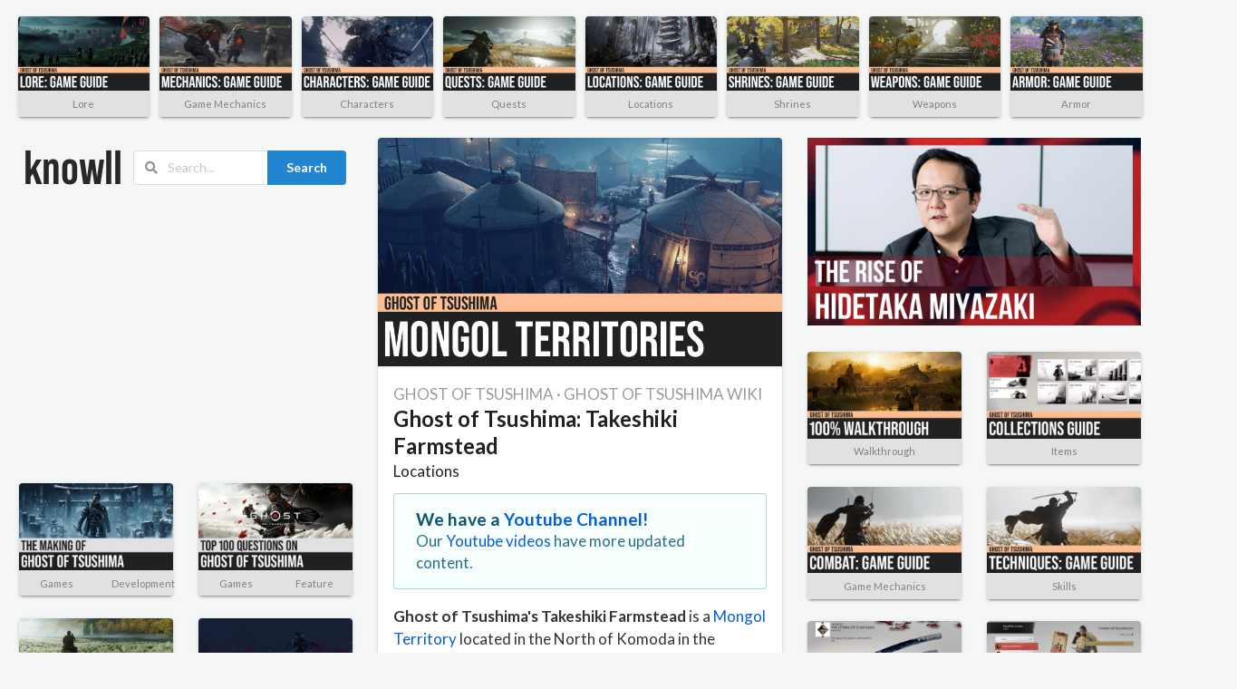

--- FILE ---
content_type: text/html; charset=utf-8
request_url: https://www.knowll.com/g/1329/ghost-of-tsushima-takeshiki-farmstead
body_size: 4203
content:
<!DOCTYPE html>
<html lang="en">
<head>
  <title>Ghost of Tsushima: Takeshiki Farmstead</title>
  <meta name="description" content="Ghost of Tsushima&#39;s Takeshiki Farmstead is a Mongol Territory located in the North of Komoda in the  Izuhara Region of Tsushima island. You can liberate Mongol Territories by eliminating all the Mongols inside and facing the Mongol Leader."/>
  <meta property="og:title" content="Ghost of Tsushima: Takeshiki Farmstead">
  <meta property="og:description" content="Ghost of Tsushima&#39;s Takeshiki Farmstead is a Mongol Territory located in the North of Komoda in the  Izuhara Region of Tsushima island. You can liberate Mongol Territories by eliminating all the Mongols inside and facing the Mongol Leader.">
  <meta property="og:image" content="https://img.knowll.com/images/2020/07/25/ghost-of-tsushima-mongol-territories.jpg">
  <meta property="og:url" content="https://www.knowll.com/g/1329/ghost-of-tsushima-takeshiki-farmstead">
  <meta property="og:type" content="article">
  <meta property="og:site_name" content="Knowll"/>
  <meta name="twitter:card" content="summary_large_image">
    <link rel="canonical" href="https://www.knowll.com/g/1329/ghost-of-tsushima-takeshiki-farmstead"/>

  <meta name="csrf-param" content="authenticity_token" />
<meta name="csrf-token" content="BYGmvI0vtJTDhWIInInkDPd6NjVlAb3jUJ/quS5ajNWY65Ejc4NiXBWIPTG9fHZOn3fnfY9SB5rDAlxRjmYc9A==" />
    <!-- Global site tag (gtag.js) - Google Analytics -->
  <script async src="https://www.googletagmanager.com/gtag/js?id=UA-154953851-1"></script>
  <script>
      window.dataLayer = window.dataLayer || [];

      function gtag() {
          dataLayer.push(arguments);
      }

      gtag('js', new Date());

      gtag('config', 'UA-154953851-1');
  </script>

  <script async src="https://pagead2.googlesyndication.com/pagead/js/adsbygoogle.js?client=ca-pub-6190054399395175"
        crossorigin="anonymous"></script>
  <link href="https://www.knowll.com/favicon.ico" rel="shortcut icon" type="image/x-icon">
  <link rel="stylesheet" type="text/css" href="/lib/semantic/semantic.min.css">
  <link rel="stylesheet" media="all" href="/assets/application-fcd54c6264e23042c37ae93459a77cb28d2a861e48a9aae79bb7633fe2832b8b.css" data-turbolinks-track="reload" />
  <script src="/assets/application-ea2f20ab56b1e58e4a65e35796c25055cf9d4af976bee0a025dcc01904a93959.js" data-turbolinks-track="reload"></script>
  <meta http-equiv="X-UA-Compatible" content="IE=edge,chrome=1"/>
  <meta name="viewport" content="width=device-width, initial-scale=1.0, maximum-scale=1.0">
  <script src="/lib/semantic/semantic.min.js"></script>
</head>
<body>
  <div class="ui main container">
    




<div class="ui">
    <div class="ui eight stackable cards">
      <div class="ui card">
  <a class="image" alt="Ghost of Tsushima: Lore Guide" href="/g/642/ghost-of-tsushima-lore-guide"><img alt="Ghost of Tsushima: Lore Guide" src="https://img.knowll.com/images/2020/05/09/Ghost-of-Tsushima--Lore-knowll-game-guide.md.jpg"></a>
  <a class="hidden" href="/g/642/ghost-of-tsushima-lore-guide">Ghost of Tsushima: Lore Guide</a>
  <div class="ui one bottom attached buttons">
    <div class="ui button" onclick="window.location='/gc/22/lore'">
      <a rel="nofollow" href="/gc/22/lore">Lore</a>
    </div>
  </div>
</div><div class="ui card">
  <a class="image" alt="Ghost of Tsushima: Game Mechanics" href="/g/643/ghost-of-tsushima-game-mechanics"><img alt="Ghost of Tsushima: Game Mechanics" src="https://img.knowll.com/images/2020/05/09/Ghost-of-Tsushima--Game-Mechanics-knowll-game-guide.md.jpg"></a>
  <a class="hidden" href="/g/643/ghost-of-tsushima-game-mechanics">Ghost of Tsushima: Game Mechanics</a>
  <div class="ui one bottom attached buttons">
    <div class="ui button" onclick="window.location='/gc/9/game-mechanics'">
      <a rel="nofollow" href="/gc/9/game-mechanics">Game Mechanics</a>
    </div>
  </div>
</div><div class="ui card">
  <a class="image" alt="Ghost of Tsushima: Characters Guide" href="/g/644/ghost-of-tsushima-characters-guide"><img alt="Ghost of Tsushima: Characters Guide" src="https://img.knowll.com/images/2020/05/09/Ghost-of-Tsushima--Characters-Guide-knowll-game-guide.md.jpg"></a>
  <a class="hidden" href="/g/644/ghost-of-tsushima-characters-guide">Ghost of Tsushima: Characters Guide</a>
  <div class="ui one bottom attached buttons">
    <div class="ui button" onclick="window.location='/gc/4/characters'">
      <a rel="nofollow" href="/gc/4/characters">Characters</a>
    </div>
  </div>
</div><div class="ui card">
  <a class="image" alt="Ghost of Tsushima: Quests Guide" href="/g/645/ghost-of-tsushima-quests-guide"><img alt="Ghost of Tsushima: Quests Guide" src="https://img.knowll.com/images/2020/06/25/ghost-of-tsushima-quests-guide.md.jpg"></a>
  <a class="hidden" href="/g/645/ghost-of-tsushima-quests-guide">Ghost of Tsushima: Quests Guide</a>
  <div class="ui one bottom attached buttons">
    <div class="ui button" onclick="window.location='/gc/13/quests'">
      <a rel="nofollow" href="/gc/13/quests">Quests</a>
    </div>
  </div>
</div><div class="ui card">
  <a class="image" alt="Ghost of Tsushima: Location Guide" href="/g/646/ghost-of-tsushima-location-guide"><img alt="Ghost of Tsushima: Location Guide" src="https://img.knowll.com/images/2020/06/25/ghost-of-tsushima-locations-guide.md.jpg"></a>
  <a class="hidden" href="/g/646/ghost-of-tsushima-location-guide">Ghost of Tsushima: Location Guide</a>
  <div class="ui one bottom attached buttons">
    <div class="ui button" onclick="window.location='/gc/11/locations'">
      <a rel="nofollow" href="/gc/11/locations">Locations</a>
    </div>
  </div>
</div><div class="ui card">
  <a class="image" alt="Ghost of Tsushima: Shrines Guide" href="/g/772/ghost-of-tsushima-shrines-guide"><img alt="Ghost of Tsushima: Shrines Guide" src="https://img.knowll.com/images/2020/06/26/ghost-of-tsushima-shrines-guide.md.jpg"></a>
  <a class="hidden" href="/g/772/ghost-of-tsushima-shrines-guide">Ghost of Tsushima: Shrines Guide</a>
  <div class="ui one bottom attached buttons">
    <div class="ui button" onclick="window.location='/gc/18/shrines'">
      <a rel="nofollow" href="/gc/18/shrines">Shrines</a>
    </div>
  </div>
</div><div class="ui card">
  <a class="image" alt="Ghost of Tsushima: Weapons Guide" href="/g/768/ghost-of-tsushima-weapons-guide"><img alt="Ghost of Tsushima: Weapons Guide" src="https://img.knowll.com/images/2020/06/25/ghost-of-tsushima-weapons-guide.md.jpg"></a>
  <a class="hidden" href="/g/768/ghost-of-tsushima-weapons-guide">Ghost of Tsushima: Weapons Guide</a>
  <div class="ui one bottom attached buttons">
    <div class="ui button" onclick="window.location='/gc/23/weapons'">
      <a rel="nofollow" href="/gc/23/weapons">Weapons</a>
    </div>
  </div>
</div><div class="ui card">
  <a class="image" alt="Ghost of Tsushima: Armor Guide" href="/g/767/ghost-of-tsushima-armor-guide"><img alt="Ghost of Tsushima: Armor Guide" src="https://img.knowll.com/images/2020/06/25/ghost-of-tsushima-armor-guide.md.jpg"></a>
  <a class="hidden" href="/g/767/ghost-of-tsushima-armor-guide">Ghost of Tsushima: Armor Guide</a>
  <div class="ui one bottom attached buttons">
    <div class="ui button" onclick="window.location='/gc/1/armor'">
      <a rel="nofollow" href="/gc/1/armor">Armor</a>
    </div>
  </div>
</div>
    </div>
</div>
<div id="grids-container" class="ui equal width grid">
  <div class="five wide column">
    <div class="ui sticky column-content-container left-sticky">
      <div id="show-page-search-box" class="ui items">
  <div class="item">
    <div class="extra">
      <div id="logo-container" class="left floated">
        <div id="logo">
          <a href="/"><img src="https://img.knowll.com/images/2020/06/16/knowll-logo.png"></a>
        </div>
      </div>
      <div id="search-box-container" class="ui action fluid left icon input">
        <i class="search icon"></i>
        <input id="search-key" type="text" onkeypress="BindSearch();" placeholder="Search...">
        <button class="ui blue button" onclick="ShowSearch()">Search</button>
      </div>
    </div>
  </div>
</div>

      <!-- Right Box -->
<div style="padding-bottom:25px;">
  <ins class="adsbygoogle"
       style="display:block"
       data-ad-client="ca-pub-6190054399395175"
       data-ad-slot="2530629760"
       data-ad-format="auto"
       data-full-width-responsive="true"></ins>
  <script>
      (adsbygoogle = window.adsbygoogle || []).push({});
  </script>
</div>

        <div class="ui two stackable cards">
          <div class="ui card">
  <a class="image" alt="The Making of Ghost of Tsushima" href="/e/133/the-making-of-ghost-of-tsushima"><img alt="The Making of Ghost of Tsushima" src="https://img.knowll.com/images/2020/06/25/the-making-of-ghost-of-tsushima.md.jpg"></a>
  <a class="hidden" href="/e/133/the-making-of-ghost-of-tsushima">The Making of Ghost of Tsushima</a>
  <div class="ui two bottom attached buttons">
    <div class="ui button" onclick="window.location='/ec/1/games'">
      <a rel="nofollow" href="/ec/1/games">Games</a>
    </div>
    <div class="ui button" onclick="window.location='/ec/105/development'">
      <a rel="nofollow" href="/ec/105/development">Development</a>
    </div>
  </div>
</div>
<div class="ui card">
  <a class="image" alt="Top 100 Questions on Ghost of Tsushima" href="/e/135/top-100-questions-on-ghost-of-tsushima"><img alt="Top 100 Questions on Ghost of Tsushima" src="https://img.knowll.com/images/2020/07/02/top-100-questions-on-ghost-of-tsushima.md.jpg"></a>
  <a class="hidden" href="/e/135/top-100-questions-on-ghost-of-tsushima">Top 100 Questions on Ghost of Tsushima</a>
  <div class="ui two bottom attached buttons">
    <div class="ui button" onclick="window.location='/ec/1/games'">
      <a rel="nofollow" href="/ec/1/games">Games</a>
    </div>
    <div class="ui button" onclick="window.location='/ec/103/feature'">
      <a rel="nofollow" href="/ec/103/feature">Feature</a>
    </div>
  </div>
</div>

        </div>
        <div class="ui two stackable cards">
          <div class="ui card">
  <a class="image" alt="Ghost of Tsushima: Act 1 - Rescue Lord Shimura" href="/g/1077/ghost-of-tsushima-act-1-rescue-lord-shimura"><img alt="Ghost of Tsushima: Act 1 - Rescue Lord Shimura" src="https://img.knowll.com/images/2020/07/21/ghost-of-tsushima-act-1-rescue-lord-shimura-jin-guide.md.jpg"></a>
  <a class="hidden" href="/g/1077/ghost-of-tsushima-act-1-rescue-lord-shimura">Ghost of Tsushima: Act 1 - Rescue Lord Shimura</a>
  <div class="ui one bottom attached buttons">
    <div class="ui button" onclick="window.location='/gc/17/walkthrough'">
      <a rel="nofollow" href="/gc/17/walkthrough">Walkthrough</a>
    </div>
  </div>
</div><div class="ui card">
  <a class="image" alt="Ghost of Tsushima: Act 2 - Retake Castle Shimura" href="/g/1078/ghost-of-tsushima-act-2-retake-castle-shimura"><img alt="Ghost of Tsushima: Act 2 - Retake Castle Shimura" src="https://img.knowll.com/images/2020/07/21/ghost-of-tsushima-act-2-retake-castle-shimura-guide.md.jpg"></a>
  <a class="hidden" href="/g/1078/ghost-of-tsushima-act-2-retake-castle-shimura">Ghost of Tsushima: Act 2 - Retake Castle Shimura</a>
  <div class="ui one bottom attached buttons">
    <div class="ui button" onclick="window.location='/gc/17/walkthrough'">
      <a rel="nofollow" href="/gc/17/walkthrough">Walkthrough</a>
    </div>
  </div>
</div><div class="ui card">
  <a class="image" alt="Ghost of Tsushima: Act 3 - Kill the Khan" href="/g/1079/ghost-of-tsushima-act-3-kill-the-khan"><img alt="Ghost of Tsushima: Act 3 - Kill the Khan" src="https://img.knowll.com/images/2020/07/21/ghost-of-tsushima-act-3-kill-the-khan-guide.md.jpg"></a>
  <a class="hidden" href="/g/1079/ghost-of-tsushima-act-3-kill-the-khan">Ghost of Tsushima: Act 3 - Kill the Khan</a>
  <div class="ui one bottom attached buttons">
    <div class="ui button" onclick="window.location='/gc/17/walkthrough'">
      <a rel="nofollow" href="/gc/17/walkthrough">Walkthrough</a>
    </div>
  </div>
</div><div class="ui card">
  <a class="image" alt="Ghost of Tsushima: Trophy Guide" href="/g/839/ghost-of-tsushima-trophy-guide"><img alt="Ghost of Tsushima: Trophy Guide" src="https://img.knowll.com/images/2020/07/02/ghost-of-tsushima-trophy-guide.md.jpg"></a>
  <a class="hidden" href="/g/839/ghost-of-tsushima-trophy-guide">Ghost of Tsushima: Trophy Guide</a>
  <div class="ui one bottom attached buttons">
    <div class="ui button" onclick="window.location='/gc/9/game-mechanics'">
      <a rel="nofollow" href="/gc/9/game-mechanics">Game Mechanics</a>
    </div>
  </div>
</div><div class="ui card">
  <a class="image" alt="Ghost of Tsushima: Mongol Territories" href="/g/1309/ghost-of-tsushima-mongol-territories"><img alt="Ghost of Tsushima: Mongol Territories" src="https://img.knowll.com/images/2020/07/25/ghost-of-tsushima-mongol-territories.md.jpg"></a>
  <a class="hidden" href="/g/1309/ghost-of-tsushima-mongol-territories">Ghost of Tsushima: Mongol Territories</a>
  <div class="ui one bottom attached buttons">
    <div class="ui button" onclick="window.location='/gc/11/locations'">
      <a rel="nofollow" href="/gc/11/locations">Locations</a>
    </div>
  </div>
</div><div class="ui card">
  <a class="image" alt="Ghost of Tsushima: Loading Screen Tips" href="/g/1418/ghost-of-tsushima-loading-screen-tips"><img alt="Ghost of Tsushima: Loading Screen Tips" src="https://img.knowll.com/images/2020/07/26/ghost-of-tsushima-loading-screen-tips.md.jpg"></a>
  <a class="hidden" href="/g/1418/ghost-of-tsushima-loading-screen-tips">Ghost of Tsushima: Loading Screen Tips</a>
  <div class="ui one bottom attached buttons">
    <div class="ui button" onclick="window.location='/gc/9/game-mechanics'">
      <a rel="nofollow" href="/gc/9/game-mechanics">Game Mechanics</a>
    </div>
  </div>
</div><div class="ui card">
  <a class="image" alt="Ghost of Tsushima: Pillars of Honor" href="/g/920/ghost-of-tsushima-pillars-of-honor"><img alt="Ghost of Tsushima: Pillars of Honor" src="https://img.knowll.com/images/2020/07/16/ghost-of-tsushima-collections-pillars-of-honour.md.jpg"></a>
  <a class="hidden" href="/g/920/ghost-of-tsushima-pillars-of-honor">Ghost of Tsushima: Pillars of Honor</a>
  <div class="ui one bottom attached buttons">
    <div class="ui button" onclick="window.location='/gc/9/game-mechanics'">
      <a rel="nofollow" href="/gc/9/game-mechanics">Game Mechanics</a>
    </div>
  </div>
</div><div class="ui card">
  <a class="image" alt="Ghost of Tsushima: Duels" href="/g/923/ghost-of-tsushima-duels"><img alt="Ghost of Tsushima: Duels" src="https://img.knowll.com/images/2020/07/16/ghost-of-tsushima-collections-duels.md.jpg"></a>
  <a class="hidden" href="/g/923/ghost-of-tsushima-duels">Ghost of Tsushima: Duels</a>
  <div class="ui one bottom attached buttons">
    <div class="ui button" onclick="window.location='/gc/9/game-mechanics'">
      <a rel="nofollow" href="/gc/9/game-mechanics">Game Mechanics</a>
    </div>
  </div>
</div>
        </div>
    </div>
  </div>
  <div class="six wide column" id="article-container">
    <div id="article" class="ui fluid card feature-main">
      <div class="image"><img alt="Ghost of Tsushima: Takeshiki Farmstead" src="https://img.knowll.com/images/2020/07/25/ghost-of-tsushima-mongol-territories.jpg"></div>
      <div class="content">
        <div id="article_subtitle" class="ui">
          <a href="/v/116/ghost-of-tsushima-game-guide">GHOST OF TSUSHIMA</a>
            &middot; <a href="/ghost-of-tsushima-wiki">GHOST OF TSUSHIMA WIKI</a>
        </div>
        <h1 id="article_title" class="ui">
          Ghost of Tsushima: Takeshiki Farmstead
        </h1>
        <div id="article_dates">
          <a class="node-year-link" href="/gc/11/locations">Locations</a>
        </div>
        <div id="article_body">
          <div class="ui info message">
  <div class="header">
    We have a <a href="https://www.youtube.com/@dondonrv">Youtube Channel!</a>
  </div>
  Our <a href="https://www.youtube.com/@dondonrv">Youtube videos</a> have more updated content.
</div>


          <p><strong>Ghost of Tsushima's Takeshiki Farmstead</strong>&nbsp;is a&nbsp;<a href="/g/1309/ghost-of-tsushima-mongol-territories">Mongol Territory</a> located in the North of Komoda in the&nbsp; <a href="/g/936/ghost-of-tsushima-izuhara">Izuhara Region</a> of Tsushima island. You can liberate Mongol Territories by eliminating all the Mongols inside and facing the Mongol Leader.</p>
<p><img src="https://img.knowll.com/images/2020/07/25/ghost-of-tsushima-mongol-territory.jpg" /></p>
<h3>Takeshiki Farmstead Map and Location</h3>
<p><img src="https://img.knowll.com/images/2020/07/30/ghost-of-tsushima-takeshiki-farmstead-map.jpg" /></p>
<p><img src="https://img.knowll.com/images/2020/07/30/ghost-of-tsushima-takeshiki-farmstead-location.jpg" /></p>
<p>Visit our&nbsp;<a href="/g/766/ghost-of-tsushima-100-walkthrough">Ghost of Tsushima 100% Walkthrough</a>&nbsp;to get more details.</p>
<p><a href="/g/766/ghost-of-tsushima-100-walkthrough"><img src="https://img.knowll.com/images/2020/06/25/ghost-of-tsushima-100-walkthrough.jpg" alt="Ghost of Tsushima: 100% Walkthrough" /></a></p>
            <!-- Right Box -->
  <ins class="adsbygoogle"
       style="display:block"
       data-ad-client="ca-pub-6190054399395175"
       data-ad-slot="2530629760"
       data-ad-format="auto"
       data-full-width-responsive="true"></ins>
  <script>
      (adsbygoogle = window.adsbygoogle || []).push({});
  </script>

        </div>
      </div>
    </div>
  </div>
  <div class="five wide column">
    <div class="ui sticky column-content-container right-sticky">
      <div style="padding-bottom:25px;">
  <a href="https://www.youtube.com/@dondonrv"><img style="width:100%;" src="https://aiartes.com/images/The%20Rise%20of%20Hidetaka%20Miyazaki.png"></a>
</div>
        <div class="ui two stackable cards">
          <div class="ui card">
  <a class="image" alt="Ghost of Tsushima: 100% Walkthrough" href="/g/766/ghost-of-tsushima-100-walkthrough"><img alt="Ghost of Tsushima: 100% Walkthrough" src="https://img.knowll.com/images/2020/06/25/ghost-of-tsushima-100-walkthrough.md.jpg"></a>
  <a class="hidden" href="/g/766/ghost-of-tsushima-100-walkthrough">Ghost of Tsushima: 100% Walkthrough</a>
  <div class="ui one bottom attached buttons">
    <div class="ui button" onclick="window.location='/gc/17/walkthrough'">
      <a rel="nofollow" href="/gc/17/walkthrough">Walkthrough</a>
    </div>
  </div>
</div><div class="ui card">
  <a class="image" alt="Ghost of Tsushima: Collections Guide" href="/g/891/ghost-of-tsushima-collections-guide"><img alt="Ghost of Tsushima: Collections Guide" src="https://img.knowll.com/images/2020/07/15/ghost-of-tsushima-collections-guide.md.jpg"></a>
  <a class="hidden" href="/g/891/ghost-of-tsushima-collections-guide">Ghost of Tsushima: Collections Guide</a>
  <div class="ui one bottom attached buttons">
    <div class="ui button" onclick="window.location='/gc/10/items'">
      <a rel="nofollow" href="/gc/10/items">Items</a>
    </div>
  </div>
</div><div class="ui card">
  <a class="image" alt="Ghost of Tsushima: Combat Guide" href="/g/765/ghost-of-tsushima-combat-guide"><img alt="Ghost of Tsushima: Combat Guide" src="https://img.knowll.com/images/2020/06/25/ghost-of-tsushima-combat-guide.md.jpg"></a>
  <a class="hidden" href="/g/765/ghost-of-tsushima-combat-guide">Ghost of Tsushima: Combat Guide</a>
  <div class="ui one bottom attached buttons">
    <div class="ui button" onclick="window.location='/gc/9/game-mechanics'">
      <a rel="nofollow" href="/gc/9/game-mechanics">Game Mechanics</a>
    </div>
  </div>
</div><div class="ui card">
  <a class="image" alt="Ghost of Tsushima: Techniques Guide" href="/g/774/ghost-of-tsushima-techniques-guide"><img alt="Ghost of Tsushima: Techniques Guide" src="https://img.knowll.com/images/2020/06/26/ghost-of-tsushima-techniques-guide.md.jpg"></a>
  <a class="hidden" href="/g/774/ghost-of-tsushima-techniques-guide">Ghost of Tsushima: Techniques Guide</a>
  <div class="ui one bottom attached buttons">
    <div class="ui button" onclick="window.location='/gc/26/skills'">
      <a rel="nofollow" href="/gc/26/skills">Skills</a>
    </div>
  </div>
</div><div class="ui card">
  <a class="image" alt="Ghost of Tsushima: Sword Kit" href="/g/1421/ghost-of-tsushima-sword-kit"><img alt="Ghost of Tsushima: Sword Kit" src="https://img.knowll.com/images/2020/07/27/ghost-of-tsushima-sword-kit.md.jpg"></a>
  <a class="hidden" href="/g/1421/ghost-of-tsushima-sword-kit">Ghost of Tsushima: Sword Kit</a>
  <div class="ui one bottom attached buttons">
    <div class="ui button" onclick="window.location='/gc/23/weapons'">
      <a rel="nofollow" href="/gc/23/weapons">Weapons</a>
    </div>
  </div>
</div><div class="ui card">
  <a class="image" alt="Ghost of Tsushima: Charms Guide" href="/g/773/ghost-of-tsushima-charms-guide"><img alt="Ghost of Tsushima: Charms Guide" src="https://img.knowll.com/images/2020/06/26/ghost-of-tsushima-charms-guide.md.jpg"></a>
  <a class="hidden" href="/g/773/ghost-of-tsushima-charms-guide">Ghost of Tsushima: Charms Guide</a>
  <div class="ui one bottom attached buttons">
    <div class="ui button" onclick="window.location='/gc/10/items'">
      <a rel="nofollow" href="/gc/10/items">Items</a>
    </div>
  </div>
</div><div class="ui card">
  <a class="image" alt="Ghost of Tsushima: Bosses Guide" href="/g/769/ghost-of-tsushima-bosses-guide"><img alt="Ghost of Tsushima: Bosses Guide" src="https://img.knowll.com/images/2020/06/25/ghost-of-tsushima-bosses-guide.md.jpg"></a>
  <a class="hidden" href="/g/769/ghost-of-tsushima-bosses-guide">Ghost of Tsushima: Bosses Guide</a>
  <div class="ui one bottom attached buttons">
    <div class="ui button" onclick="window.location='/gc/2/bosses'">
      <a rel="nofollow" href="/gc/2/bosses">Bosses</a>
    </div>
  </div>
</div><div class="ui card">
  <a class="image" alt="Ghost of Tsushima: Enemies Guide" href="/g/648/ghost-of-tsushima-enemies-guide"><img alt="Ghost of Tsushima: Enemies Guide" src="https://img.knowll.com/images/2020/05/09/Ghost-of-Tsushima--Enemies-Guide-knowll-game-guide.md.jpg"></a>
  <a class="hidden" href="/g/648/ghost-of-tsushima-enemies-guide">Ghost of Tsushima: Enemies Guide</a>
  <div class="ui one bottom attached buttons">
    <div class="ui button" onclick="window.location='/gc/25/enemies'">
      <a rel="nofollow" href="/gc/25/enemies">Enemies</a>
    </div>
  </div>
</div><div class="ui card">
  <a class="image" alt="Ghost of Tsushima: Hidden Altars" href="/g/1447/ghost-of-tsushima-hidden-altars"><img alt="Ghost of Tsushima: Hidden Altars" src="https://img.knowll.com/images/2020/07/31/ghost-of-tsushima-hidden-altars-guide.md.jpg"></a>
  <a class="hidden" href="/g/1447/ghost-of-tsushima-hidden-altars">Ghost of Tsushima: Hidden Altars</a>
  <div class="ui one bottom attached buttons">
    <div class="ui button" onclick="window.location='/gc/11/locations'">
      <a rel="nofollow" href="/gc/11/locations">Locations</a>
    </div>
  </div>
</div><div class="ui card">
  <a class="image" alt="Ghost of Tsushima: Photo Mode Guide" href="/g/775/ghost-of-tsushima-photo-mode-guide"><img alt="Ghost of Tsushima: Photo Mode Guide" src="https://img.knowll.com/images/2020/06/26/ghost-of-tsushima-photo-mode-guide.md.jpg"></a>
  <a class="hidden" href="/g/775/ghost-of-tsushima-photo-mode-guide">Ghost of Tsushima: Photo Mode Guide</a>
  <div class="ui one bottom attached buttons">
    <div class="ui button" onclick="window.location='/gc/9/game-mechanics'">
      <a rel="nofollow" href="/gc/9/game-mechanics">Game Mechanics</a>
    </div>
  </div>
</div>
        </div>
    </div>
  </div>
</div>
<script>
    $(document).ready(function () {
        SetupScrollEvent();
        InsertAdsenseToParagraphs();
    });
</script>
    <div id="footer" class="two column stackable ui grid">
  <div class="column">
    <div class="ui secondary  menu">
      <a class="item" rel="nofollow" href="/p/1/about-knowll">
        About Knowll
      </a>
      <a class="item" rel="nofollow" href="/p/2/privacy-policy">
        Privacy Policy
      </a>
      <a class="item" href="https://aguimat.com/">
        Aguimat
      </a>
      <a class="item" title="The Always Naked Woman" href="https://thealwaysnakedwoman.com/">
        Novel
      </a>
      <a class="item" rel="nofollow" href="/p/3/terms-of-use">
        Terms of Use
      </a>
    </div>
  </div>
  <div class="column">
    <div class="ui secondary  menu">
      <div class="right menu">
        <a class="item" rel="nofollow" href="/p/4/contact-us">
          Contact Us
        </a>
        <a class="item" href="https://horneebattler.com/">
          Hornee Battler
        </a>
        <a class="item" href="https://quentista.com/">
          Quentista
        </a>
        <a class="item" href="https://aiartes.com/">
          Aiartes
        </a>
        <a class="item" href="https://mechdamon.com/">
          Mechdamon
        </a>
        <a class="item" href="https://twitter.com/aiartesapp">
          Aiartesapp
        </a>
        <a class="item" href="https://dondonrv.com">
          dondonrv
        </a>
        <a class="item" href="https://knowll.org/">
          Knowll
        </a>

      </div>
    </div>
  </div>
</div>

  </div>

</body>
</html>



--- FILE ---
content_type: text/html; charset=utf-8
request_url: https://www.google.com/recaptcha/api2/aframe
body_size: 269
content:
<!DOCTYPE HTML><html><head><meta http-equiv="content-type" content="text/html; charset=UTF-8"></head><body><script nonce="NvnR7zA39zJXAa1AqLy3jA">/** Anti-fraud and anti-abuse applications only. See google.com/recaptcha */ try{var clients={'sodar':'https://pagead2.googlesyndication.com/pagead/sodar?'};window.addEventListener("message",function(a){try{if(a.source===window.parent){var b=JSON.parse(a.data);var c=clients[b['id']];if(c){var d=document.createElement('img');d.src=c+b['params']+'&rc='+(localStorage.getItem("rc::a")?sessionStorage.getItem("rc::b"):"");window.document.body.appendChild(d);sessionStorage.setItem("rc::e",parseInt(sessionStorage.getItem("rc::e")||0)+1);localStorage.setItem("rc::h",'1768922730428');}}}catch(b){}});window.parent.postMessage("_grecaptcha_ready", "*");}catch(b){}</script></body></html>

--- FILE ---
content_type: application/javascript
request_url: https://www.knowll.com/assets/application-ea2f20ab56b1e58e4a65e35796c25055cf9d4af976bee0a025dcc01904a93959.js
body_size: 45884
content:
function ShowSearch(){var t=$("#search-key").val();""!=t.trim()?window.location.href="/search/"+t:window.location.href="/"}function ShowWikiSearch(t){var e=$("#wiki-search").val();""!=e.trim()?window.location.href=t+"/"+e:window.location.href=t}function BindSearch(){$("#search-key").keypress(function(t){"13"==(t.keyCode?t.keyCode:t.which)&&ShowSearch()})}function BindWikiSearch(e){$("#wiki-search").keypress(function(t){"13"==(t.keyCode?t.keyCode:t.which)&&ShowWikiSearch(e)})}function BindCharacterCount(){$(".text-blurb").keyup(function(){var t=$(this).val().length;$("#text-length").html(t)})}function SetupStickyViewPage(){leftStickyWidth=$(".left-sticky").width(),rightStickyWidth=$(".right-sticky").width(),$(".ui.sticky").sticky({context:"#grids-container"})}function InsertAdsenseToParagraphs(){var t="<p><ins class='adsbygoogle' style='display:block' data-ad-client='ca-pub-6190054399395175' data-ad-slot='2530629760' ";t+="data-ad-format='auto' data-full-width-responsive='true'>",t+="<",t+="/ins>",t+="<script>(adsbygoogle = window.adsbygoogle || []).push({});",t+="<",t+="/script>",t+="<",t+="/p>",$("p:nth-child(2)").after(t),$("p:nth-child(7n)").after(t)}function InsertAdsenseToCards(){var t="<div class='ui card'><ins class='adsbygoogle' style='display:block' data-ad-client='ca-pub-6190054399395175' data-ad-slot='2530629760' ";t+="data-ad-format='auto' data-full-width-responsive='true'>",t+="<",t+="/ins>",t+="<script>(adsbygoogle = window.adsbygoogle || []).push({});",t+="<",t+="/script>",t+="<",t+="/div>",$(".card:nth-child(2n)").after(t)}function SetupScrollEvent(){SetupStickyViewPage(),$(window).scroll(function(){$(".ui.sticky").sticky("refresh"),null!=rightStickyWidth&&leftStickyWidth!=rightStickyWidth&&(leftStickyWidth=rightStickyWidth),$(".left-sticky").width(leftStickyWidth),$(".right-sticky").width(rightStickyWidth)})}!function(t,e){"use strict";"object"==typeof module&&"object"==typeof module.exports?module.exports=t.document?e(t,!0):function(t){if(!t.document)throw new Error("jQuery requires a window with a document");return e(t)}:e(t)}("undefined"!=typeof window?window:this,function(E,t){"use strict";function m(t,e,n){var r,o,i=(n=n||Y).createElement("script");if(i.text=t,e)for(r in dt)(o=e[r]||e.getAttribute&&e.getAttribute(r))&&i.setAttribute(r,o);n.head.appendChild(i).parentNode.removeChild(i)}function y(t){return null==t?t+"":"object"==typeof t||"function"==typeof t?ot[it.call(t)]||"object":typeof t}function a(t){var e=!!t&&"length"in t&&t.length,n=y(t);return!ct(t)&&!pt(t)&&("array"===n||0===e||"number"==typeof e&&0<e&&e-1 in t)}function l(t,e){return t.nodeName&&t.nodeName.toLowerCase()===e.toLowerCase()}function e(t,n,r){return ct(n)?ht.grep(t,function(t,e){return!!n.call(t,e,t)!==r}):n.nodeType?ht.grep(t,function(t){return t===n!==r}):"string"!=typeof n?ht.grep(t,function(t){return-1<rt.call(n,t)!==r}):ht.filter(n,t,r)}function n(t,e){for(;(t=t[e])&&1!==t.nodeType;);return t}function c(t){return t}function p(t){throw t}function u(t,e,n,r){var o;try{t&&ct(o=t.promise)?o.call(t).done(e).fail(n):t&&ct(o=t.then)?o.call(t,e,n):e.apply(void 0,[t].slice(r))}catch(t){n.apply(void 0,[t])}}function r(){Y.removeEventListener("DOMContentLoaded",r),E.removeEventListener("load",r),ht.ready()}function o(t,e){return e.toUpperCase()}function d(t){return t.replace(Dt,"ms-").replace(Rt,o)}function i(){this.expando=ht.expando+i.uid++}function f(t,e,n){var r,o;if(void 0===n&&1===t.nodeType)if(r="data-"+e.replace(Ht,"-$&").toLowerCase(),"string"==typeof(n=t.getAttribute(r))){try{n="true"===(o=n)||"false"!==o&&("null"===o?null:o===+o+""?+o:Nt.test(o)?JSON.parse(o):o)}catch(t){}jt.set(t,e,n)}else n=void 0;return n}function h(t,e,n,r){var o,i,s=20,a=r?function(){return r.cur()}:function(){return ht.css(t,e,"")},u=a(),l=n&&n[3]||(ht.cssNumber[e]?"":"px"),c=t.nodeType&&(ht.cssNumber[e]||"px"!==l&&+u)&&Mt.exec(ht.css(t,e));if(c&&c[3]!==l){for(u/=2,l=l||c[3],c=+u||1;s--;)ht.style(t,e,c+l),(1-i)*(1-(i=a()/u||.5))<=0&&(s=0),c/=i;c*=2,ht.style(t,e,c+l),n=n||[]}return n&&(c=+c||+u||0,o=n[1]?c+(n[1]+1)*n[2]:+n[2],r&&(r.unit=l,r.start=c,r.end=o)),o}function g(t,e){for(var n,r,o,i,s,a,u,l=[],c=0,p=t.length;c<p;c++)(r=t[c]).style&&(n=r.style.display,e?("none"===n&&(l[c]=qt.get(r,"display")||null,l[c]||(r.style.display="")),""===r.style.display&&$t(r)&&(l[c]=(u=s=i=void 0,s=(o=r).ownerDocument,a=o.nodeName,(u=Vt[a])||(i=s.body.appendChild(s.createElement(a)),u=ht.css(i,"display"),i.parentNode.removeChild(i),"none"===u&&(u="block"),Vt[a]=u)))):"none"!==n&&(l[c]="none",qt.set(r,"display",n)));for(c=0;c<p;c++)null!=l[c]&&(t[c].style.display=l[c]);return t}function v(t,e){var n;return n="undefined"!=typeof t.getElementsByTagName?t.getElementsByTagName(e||"*"):"undefined"!=typeof t.querySelectorAll?t.querySelectorAll(e||"*"):[],void 0===e||e&&l(t,e)?ht.merge([t],n):n}function b(t,e){for(var n=0,r=t.length;n<r;n++)qt.set(t[n],"globalEval",!e||qt.get(e[n],"globalEval"))}function w(t,e,n,r,o){for(var i,s,a,u,l,c,p=e.createDocumentFragment(),d=[],f=0,h=t.length;f<h;f++)if((i=t[f])||0===i)if("object"===y(i))ht.merge(d,i.nodeType?[i]:i);else if(Jt.test(i)){for(s=s||p.appendChild(e.createElement("div")),a=(zt.exec(i)||["",""])[1].toLowerCase(),u=Kt[a]||Kt._default,s.innerHTML=u[1]+ht.htmlPrefilter(i)+u[2],c=u[0];c--;)s=s.lastChild;ht.merge(d,s.childNodes),(s=p.firstChild).textContent=""}else d.push(e.createTextNode(i));for(p.textContent="",f=0;i=d[f++];)if(r&&-1<ht.inArray(i,r))o&&o.push(i);else if(l=Ft(i),s=v(p.appendChild(i),"script"),l&&b(s),n)for(c=0;i=s[c++];)Xt.test(i.type||"")&&n.push(i);return p}function s(){return!0}function x(){return!1}function S(t,e){return t===function(){try{return Y.activeElement}catch(t){}}()==("focus"===e)}function C(t,e,n,r,o,i){var s,a;if("object"==typeof e){for(a in"string"!=typeof n&&(r=r||n,n=void 0),e)C(t,a,n,r,e[a],i);return t}if(null==r&&null==o?(o=n,r=n=void 0):null==o&&("string"==typeof n?(o=r,r=void 0):(o=r,r=n,n=void 0)),!1===o)o=x;else if(!o)return t;return 1===i&&(s=o,(o=function(t){return ht().off(t),s.apply(this,arguments)}).guid=s.guid||(s.guid=ht.guid++)),t.each(function(){ht.event.add(this,e,o,r,n)})}function T(t,o,i){i?(qt.set(t,o,!1),ht.event.add(t,o,{namespace:!1,handler:function(t){var e,n,r=qt.get(this,o);if(1&t.isTrigger&&this[o]){if(r)(ht.event.special[o]||{}).delegateType&&t.stopPropagation();else if(r=tt.call(arguments),qt.set(this,o,r),e=i(this,o),this[o](),r!==(n=qt.get(this,o))||e?qt.set(this,o,!1):n=void 0,r!==n)return t.stopImmediatePropagation(),t.preventDefault(),n}else r&&(qt.set(this,o,ht.event.trigger(ht.extend(r.shift(),ht.Event.prototype),r,this)),t.stopImmediatePropagation())}})):ht.event.add(t,o,s)}function k(t,e){return l(t,"table")&&l(11!==e.nodeType?e:e.firstChild,"tr")&&ht(t).children("tbody")[0]||t}function A(t){return t.type=(null!==t.getAttribute("type"))+"/"+t.type,t}function L(t){return"true/"===(t.type||"").slice(0,5)?t.type=t.type.slice(5):t.removeAttribute("type"),t}function D(t,e){var n,r,o,i,s,a,u,l;if(1===e.nodeType){if(qt.hasData(t)&&(i=qt.access(t),s=qt.set(e,i),l=i.events))for(o in delete s.handle,s.events={},l)for(n=0,r=l[o].length;n<r;n++)ht.event.add(e,o,l[o][n]);jt.hasData(t)&&(a=jt.access(t),u=ht.extend({},a),jt.set(e,u))}}function R(n,r,o,i){r=et.apply([],r);var t,e,s,a,u,l,c=0,p=n.length,d=p-1,f=r[0],h=ct(f);if(h||1<p&&"string"==typeof f&&!lt.checkClone&&re.test(f))return n.each(function(t){var e=n.eq(t);h&&(r[0]=f.call(this,t,e.html())),R(e,r,o,i)});if(p&&(e=(t=w(r,n[0].ownerDocument,!1,n,i)).firstChild,1===t.childNodes.length&&(t=e),e||i)){for(a=(s=ht.map(v(t,"script"),A)).length;c<p;c++)u=t,c!==d&&(u=ht.clone(u,!0,!0),a&&ht.merge(s,v(u,"script"))),o.call(n[c],u,c);if(a)for(l=s[s.length-1].ownerDocument,ht.map(s,L),c=0;c<a;c++)u=s[c],Xt.test(u.type||"")&&!qt.access(u,"globalEval")&&ht.contains(l,u)&&(u.src&&"module"!==(u.type||"").toLowerCase()?ht._evalUrl&&!u.noModule&&ht._evalUrl(u.src,{nonce:u.nonce||u.getAttribute("nonce")}):m(u.textContent.replace(oe,""),u,l))}return n}function P(t,e,n){for(var r,o=e?ht.filter(e,t):t,i=0;null!=(r=o[i]);i++)n||1!==r.nodeType||ht.cleanData(v(r)),r.parentNode&&(n&&Ft(r)&&b(v(r,"script")),r.parentNode.removeChild(r));return t}function q(t,e,n){var r,o,i,s,a=t.style;return(n=n||se(t))&&(""!==(s=n.getPropertyValue(e)||n[e])||Ft(t)||(s=ht.style(t,e)),!lt.pixelBoxStyles()&&ie.test(s)&&ae.test(e)&&(r=a.width,o=a.minWidth,i=a.maxWidth,a.minWidth=a.maxWidth=a.width=s,s=n.width,a.width=r,a.minWidth=o,a.maxWidth=i)),void 0!==s?s+"":s}function j(t,e){return{get:function(){if(!t())return(this.get=e).apply(this,arguments);delete this.get}}}function N(t){return ht.cssProps[t]||ce[t]||(t in le?t:ce[t]=function(t){for(var e=t[0].toUpperCase()+t.slice(1),n=ue.length;n--;)if((t=ue[n]+e)in le)return t}(t)||t)}function H(t,e,n){var r=Mt.exec(e);return r?Math.max(0,r[2]-(n||0))+(r[3]||"px"):e}function I(t,e,n,r,o,i){var s="width"===e?1:0,a=0,u=0;if(n===(r?"border":"content"))return 0;for(;s<4;s+=2)"margin"===n&&(u+=ht.css(t,n+Bt[s],!0,o)),r?("content"===n&&(u-=ht.css(t,"padding"+Bt[s],!0,o)),"margin"!==n&&(u-=ht.css(t,"border"+Bt[s]+"Width",!0,o))):(u+=ht.css(t,"padding"+Bt[s],!0,o),"padding"!==n?u+=ht.css(t,"border"+Bt[s]+"Width",!0,o):a+=ht.css(t,"border"+Bt[s]+"Width",!0,o));return!r&&0<=i&&(u+=Math.max(0,Math.ceil(t["offset"+e[0].toUpperCase()+e.slice(1)]-i-u-a-.5))||0),u}function M(t,e,n){var r=se(t),o=(!lt.boxSizingReliable()||n)&&"border-box"===ht.css(t,"boxSizing",!1,r),i=o,s=q(t,e,r),a="offset"+e[0].toUpperCase()+e.slice(1);if(ie.test(s)){if(!n)return s;s="auto"}return(!lt.boxSizingReliable()&&o||"auto"===s||!parseFloat(s)&&"inline"===ht.css(t,"display",!1,r))&&t.getClientRects().length&&(o="border-box"===ht.css(t,"boxSizing",!1,r),(i=a in t)&&(s=t[a])),(s=parseFloat(s)||0)+I(t,e,n||(o?"border":"content"),i,r,s)+"px"}function B(t,e,n,r,o){return new B.prototype.init(t,e,n,r,o)}function O(){ye&&(!1===Y.hidden&&E.requestAnimationFrame?E.requestAnimationFrame(O):E.setTimeout(O,ht.fx.interval),ht.fx.tick())}function F(){return E.setTimeout(function(){me=void 0}),me=Date.now()}function W(t,e){var n,r=0,o={height:t};for(e=e?1:0;r<4;r+=2-e)o["margin"+(n=Bt[r])]=o["padding"+n]=t;return e&&(o.opacity=o.width=t),o}function $(t,e,n){for(var r,o=(_.tweeners[e]||[]).concat(_.tweeners["*"]),i=0,s=o.length;i<s;i++)if(r=o[i].call(n,e,t))return r}function _(i,t,e){var n,s,r=0,o=_.prefilters.length,a=ht.Deferred().always(function(){delete u.elem}),u=function(){if(s)return!1;for(var t=me||F(),e=Math.max(0,l.startTime+l.duration-t),n=1-(e/l.duration||0),r=0,o=l.tweens.length;r<o;r++)l.tweens[r].run(n);return a.notifyWith(i,[l,n,e]),n<1&&o?e:(o||a.notifyWith(i,[l,1,0]),a.resolveWith(i,[l]),!1)},l=a.promise({elem:i,props:ht.extend({},t),opts:ht.extend(!0,{specialEasing:{},easing:ht.easing._default},e),originalProperties:t,originalOptions:e,startTime:me||F(),duration:e.duration,tweens:[],createTween:function(t,e){var n=ht.Tween(i,l.opts,t,e,l.opts.specialEasing[t]||l.opts.easing);return l.tweens.push(n),n},stop:function(t){var e=0,n=t?l.tweens.length:0;if(s)return this;for(s=!0;e<n;e++)l.tweens[e].run(1);return t?(a.notifyWith(i,[l,1,0]),a.resolveWith(i,[l,t])):a.rejectWith(i,[l,t]),this}}),c=l.props;for(function(t,e){var n,r,o,i,s;for(n in t)if(o=e[r=d(n)],i=t[n],Array.isArray(i)&&(o=i[1],i=t[n]=i[0]),n!==r&&(t[r]=i,delete t[n]),(s=ht.cssHooks[r])&&"expand"in s)for(n in i=s.expand(i),delete t[r],i)n in t||(t[n]=i[n],e[n]=o);else e[r]=o}(c,l.opts.specialEasing);r<o;r++)if(n=_.prefilters[r].call(l,i,c,l.opts))return ct(n.stop)&&(ht._queueHooks(l.elem,l.opts.queue).stop=n.stop.bind(n)),n;return ht.map(c,$,l),ct(l.opts.start)&&l.opts.start.call(i,l),l.progress(l.opts.progress).done(l.opts.done,l.opts.complete).fail(l.opts.fail).always(l.opts.always),ht.fx.timer(ht.extend(u,{elem:i,anim:l,queue:l.opts.queue})),l}function V(t){return(t.match(Tt)||[]).join(" ")}function U(t){return t.getAttribute&&t.getAttribute("class")||""}function z(t){return Array.isArray(t)?t:"string"==typeof t&&t.match(Tt)||[]}function X(n,t,r,o){var e;if(Array.isArray(t))ht.each(t,function(t,e){r||Pe.test(n)?o(n,e):X(n+"["+("object"==typeof e&&null!=e?t:"")+"]",e,r,o)});else if(r||"object"!==y(t))o(n,t);else for(e in t)X(n+"["+e+"]",t[e],r,o)}function K(i){return function(t,e){"string"!=typeof t&&(e=t,t="*");var n,r=0,o=t.toLowerCase().match(Tt)||[];if(ct(e))for(;n=o[r++];)"+"===n[0]?(n=n.slice(1)||"*",(i[n]=i[n]||[]).unshift(e)):(i[n]=i[n]||[]).push(e)}}function G(e,o,i,s){function a(t){var r;return u[t]=!0,ht.each(e[t]||[],function(t,e){var n=e(o,i,s);return"string"!=typeof n||l||u[n]?l?!(r=n):void 0:(o.dataTypes.unshift(n),a(n),!1)}),r}var u={},l=e===$e;return a(o.dataTypes[0])||!u["*"]&&a("*")}function Q(t,e){var n,r,o=ht.ajaxSettings.flatOptions||{};for(n in e)void 0!==e[n]&&((o[n]?t:r||(r={}))[n]=e[n]);return r&&ht.extend(!0,t,r),t}var J=[],Y=E.document,Z=Object.getPrototypeOf,tt=J.slice,et=J.concat,nt=J.push,rt=J.indexOf,ot={},it=ot.toString,st=ot.hasOwnProperty,at=st.toString,ut=at.call(Object),lt={},ct=function(t){return"function"==typeof t&&"number"!=typeof t.nodeType},pt=function(t){return null!=t&&t===t.window},dt={type:!0,src:!0,nonce:!0,noModule:!0},ft="3.4.0",ht=function(t,e){return new ht.fn.init(t,e)},mt=/^[\s\uFEFF\xA0]+|[\s\uFEFF\xA0]+$/g;ht.fn=ht.prototype={jquery:ft,constructor:ht,length:0,toArray:function(){return tt.call(this)},get:function(t){return null==t?tt.call(this):t<0?this[t+this.length]:this[t]},pushStack:function(t){var e=ht.merge(this.constructor(),t);return e.prevObject=this,e},each:function(t){return ht.each(this,t)},map:function(n){return this.pushStack(ht.map(this,function(t,e){return n.call(t,e,t)}))},slice:function(){return this.pushStack(tt.apply(this,arguments))},first:function(){return this.eq(0)},last:function(){return this.eq(-1)},eq:function(t){var e=this.length,n=+t+(t<0?e:0);return this.pushStack(0<=n&&n<e?[this[n]]:[])},end:function(){return this.prevObject||this.constructor()},push:nt,sort:J.sort,splice:J.splice},ht.extend=ht.fn.extend=function(t){var e,n,r,o,i,s,a=t||{},u=1,l=arguments.length,c=!1;for("boolean"==typeof a&&(c=a,a=arguments[u]||{},u++),"object"==typeof a||ct(a)||(a={}),u===l&&(a=this,u--);u<l;u++)if(null!=(e=arguments[u]))for(n in e)o=e[n],"__proto__"!==n&&a!==o&&(c&&o&&(ht.isPlainObject(o)||(i=Array.isArray(o)))?(r=a[n],s=i&&!Array.isArray(r)?[]:i||ht.isPlainObject(r)?r:{},i=!1,a[n]=ht.extend(c,s,o)):void 0!==o&&(a[n]=o));return a},ht.extend({expando:"jQuery"+(ft+Math.random()).replace(/\D/g,""),isReady:!0,error:function(t){throw new Error(t)},noop:function(){},isPlainObject:function(t){var e,n;return!(!t||"[object Object]"!==it.call(t)||(e=Z(t))&&("function"!=typeof(n=st.call(e,"constructor")&&e.constructor)||at.call(n)!==ut))},isEmptyObject:function(t){var e;for(e in t)return!1;return!0},globalEval:function(t,e){m(t,{nonce:e&&e.nonce})},each:function(t,e){var n,r=0;if(a(t))for(n=t.length;r<n&&!1!==e.call(t[r],r,t[r]);r++);else for(r in t)if(!1===e.call(t[r],r,t[r]))break;return t},trim:function(t){return null==t?"":(t+"").replace(mt,"")},makeArray:function(t,e){var n=e||[];return null!=t&&(a(Object(t))?ht.merge(n,"string"==typeof t?[t]:t):nt.call(n,t)),n},inArray:function(t,e,n){return null==e?-1:rt.call(e,t,n)},merge:function(t,e){for(var n=+e.length,r=0,o=t.length;r<n;r++)t[o++]=e[r];return t.length=o,t},grep:function(t,e,n){for(var r=[],o=0,i=t.length,s=!n;o<i;o++)!e(t[o],o)!==s&&r.push(t[o]);return r},map:function(t,e,n){var r,o,i=0,s=[];if(a(t))for(r=t.length;i<r;i++)null!=(o=e(t[i],i,n))&&s.push(o);else for(i in t)null!=(o=e(t[i],i,n))&&s.push(o);return et.apply([],s)},guid:1,support:lt}),"function"==typeof Symbol&&(ht.fn[Symbol.iterator]=J[Symbol.iterator]),ht.each("Boolean Number String Function Array Date RegExp Object Error Symbol".split(" "),function(t,e){ot["[object "+e+"]"]=e.toLowerCase()});var yt=function(n){function w(t,e,n,r){var o,i,s,a,u,l,c,p=e&&e.ownerDocument,d=e?e.nodeType:9;if(n=n||[],"string"!=typeof t||!t||1!==d&&9!==d&&11!==d)return n;if(!r&&((e?e.ownerDocument||e:O)!==P&&R(e),e=e||P,j)){if(11!==d&&(u=gt.exec(t)))if(o=u[1]){if(9===d){if(!(s=e.getElementById(o)))return n;if(s.id===o)return n.push(s),n}else if(p&&(s=p.getElementById(o))&&M(e,s)&&s.id===o)return n.push(s),n}else{if(u[2])return J.apply(n,e.getElementsByTagName(t)),n;if((o=u[3])&&g.getElementsByClassName&&e.getElementsByClassName)return J.apply(n,e.getElementsByClassName(o)),n}if(g.qsa&&!U[t+" "]&&(!N||!N.test(t))&&(1!==d||"object"!==e.nodeName.toLowerCase())){if(c=t,p=e,1===d&&lt.test(t)){for((a=e.getAttribute("id"))?a=a.replace(xt,St):e.setAttribute("id",a=B),i=(l=C(t)).length;i--;)l[i]="#"+a+" "+h(l[i]);c=l.join(","),p=vt.test(t)&&f(e.parentNode)||e}try{return J.apply(n,p.querySelectorAll(c)),n}catch(e){U(t,!0)}finally{a===B&&e.removeAttribute("id")}}}return k(t.replace(st,"$1"),e,n,r)}function t(){var n=[];return function r(t,e){return n.push(t+" ")>S.cacheLength&&delete r[n.shift()],r[t+" "]=e}}function u(t){return t[B]=!0,t}function o(t){var e=P.createElement("fieldset");try{return!!t(e)}catch(t){return!1}finally{e.parentNode&&e.parentNode.removeChild(e),e=null}}function e(t,e){for(var n=t.split("|"),r=n.length;r--;)S.attrHandle[n[r]]=e}function l(t,e){var n=e&&t,r=n&&1===t.nodeType&&1===e.nodeType&&t.sourceIndex-e.sourceIndex;if(r)return r;if(n)for(;n=n.nextSibling;)if(n===e)return-1;return t?1:-1}function r(e){return function(t){return"input"===t.nodeName.toLowerCase()&&t.type===e}}function i(n){return function(t){var e=t.nodeName.toLowerCase();return("input"===e||"button"===e)&&t.type===n}}function s(e){return function(t){return"form"in t?t.parentNode&&!1===t.disabled?"label"in t?"label"in t.parentNode?t.parentNode.disabled===e:t.disabled===e:t.isDisabled===e||t.isDisabled!==!e&&Ct(t)===e:t.disabled===e:"label"in t&&t.disabled===e}}function a(s){return u(function(i){return i=+i,u(function(t,e){for(var n,r=s([],t.length,i),o=r.length;o--;)t[n=r[o]]&&(t[n]=!(e[n]=t[n]))})})}function f(t){return t&&"undefined"!=typeof t.getElementsByTagName&&t}function c(){}function h(t){for(var e=0,n=t.length,r="";e<n;e++)r+=t[e].value;return r}function p(a,t,e){var u=t.dir,l=t.next,c=l||u,p=e&&"parentNode"===c,d=W++;return t.first?function(t,e,n){for(;t=t[u];)if(1===t.nodeType||p)return a(t,e,n);return!1}:function(t,e,n){var r,o,i,s=[F,d];if(n){for(;t=t[u];)if((1===t.nodeType||p)&&a(t,e,n))return!0}else for(;t=t[u];)if(1===t.nodeType||p)if(o=(i=t[B]||(t[B]={}))[t.uniqueID]||(i[t.uniqueID]={}),l&&l===t.nodeName.toLowerCase())t=t[u]||t;else{if((r=o[c])&&r[0]===F&&r[1]===d)return s[2]=r[2];if((o[c]=s)[2]=a(t,e,n))return!0}return!1}}function d(o){return 1<o.length?function(t,e,n){for(var r=o.length;r--;)if(!o[r](t,e,n))return!1;return!0}:o[0]}function x(t,e,n,r,o){for(var i,s=[],a=0,u=t.length,l=null!=e;a<u;a++)(i=t[a])&&(n&&!n(i,r,o)||(s.push(i),l&&e.push(a)));return s}function v(f,h,m,y,g,t){return y&&!y[B]&&(y=v(y)),g&&!g[B]&&(g=v(g,t)),u(function(t,e,n,r){var o,i,s,a=[],u=[],l=e.length,c=t||function(t,e,n){for(var r=0,o=e.length;r<o;r++)w(t,e[r],n);return n}(h||"*",n.nodeType?[n]:n,[]),p=!f||!t&&h?c:x(c,a,f,n,r),d=m?g||(t?f:l||y)?[]:e:p;if(m&&m(p,d,n,r),y)for(o=x(d,u),y(o,[],n,r),i=o.length;i--;)(s=o[i])&&(d[u[i]]=!(p[u[i]]=s));if(t){if(g||f){if(g){for(o=[],i=d.length;i--;)(s=d[i])&&o.push(p[i]=s);g(null,d=[],o,r)}for(i=d.length;i--;)(s=d[i])&&-1<(o=g?Z(t,s):a[i])&&(t[o]=!(e[o]=s))}}else d=x(d===e?d.splice(l,d.length):d),g?g(null,e,d,r):J.apply(e,d)})}function m(t){for(var o,e,n,r=t.length,i=S.relative[t[0].type],s=i||S.relative[" "],a=i?1:0,u=p(function(t){return t===o},s,!0),l=p(function(t){return-1<Z(o,t)},s,!0),c=[function(t,e,n){var r=!i&&(n||e!==A)||((o=e).nodeType?u(t,e,n):l(t,e,n));return o=null,r}];a<r;a++)if(e=S.relative[t[a].type])c=[p(d(c),e)];else{if((e=S.filter[t[a].type].apply(null,t[a].matches))[B]){for(n=++a;n<r&&!S.relative[t[n].type];n++);return v(1<a&&d(c),1<a&&h(t.slice(0,a-1).concat({value:" "===t[a-2].type?"*":""})).replace(st,"$1"),e,a<n&&m(t.slice(a,n)),n<r&&m(t=t.slice(n)),n<r&&h(t))}c.push(e)}return d(c)}var y,g,S,b,E,C,T,k,A,L,D,R,P,q,j,N,H,I,M,B="sizzle"+1*new Date,O=n.document,F=0,W=0,$=t(),_=t(),V=t(),U=t(),z=function(t,e){return t===e&&(D=!0),0},X={}.hasOwnProperty,K=[],G=K.pop,Q=K.push,J=K.push,Y=K.slice,Z=function(t,e){for(var n=0,r=t.length;n<r;n++)if(t[n]===e)return n;return-1},tt="checked|selected|async|autofocus|autoplay|controls|defer|disabled|hidden|ismap|loop|multiple|open|readonly|required|scoped",et="[\\x20\\t\\r\\n\\f]",nt="(?:\\\\.|[\\w-]|[^\0-\\xa0])+",rt="\\["+et+"*("+nt+")(?:"+et+"*([*^$|!~]?=)"+et+"*(?:'((?:\\\\.|[^\\\\'])*)'|\"((?:\\\\.|[^\\\\\"])*)\"|("+nt+"))|)"+et+"*\\]",ot=":("+nt+")(?:\\((('((?:\\\\.|[^\\\\'])*)'|\"((?:\\\\.|[^\\\\\"])*)\")|((?:\\\\.|[^\\\\()[\\]]|"+rt+")*)|.*)\\)|)",it=new RegExp(et+"+","g"),st=new RegExp("^"+et+"+|((?:^|[^\\\\])(?:\\\\.)*)"+et+"+$","g"),at=new RegExp("^"+et+"*,"+et+"*"),ut=new RegExp("^"+et+"*([>+~]|"+et+")"+et+"*"),lt=new RegExp(et+"|>"),ct=new RegExp(ot),pt=new RegExp("^"+nt+"$"),dt={ID:new RegExp("^#("+nt+")"),CLASS:new RegExp("^\\.("+nt+")"),TAG:new RegExp("^("+nt+"|[*])"),ATTR:new RegExp("^"+rt),PSEUDO:new RegExp("^"+ot),CHILD:new RegExp("^:(only|first|last|nth|nth-last)-(child|of-type)(?:\\("+et+"*(even|odd|(([+-]|)(\\d*)n|)"+et+"*(?:([+-]|)"+et+"*(\\d+)|))"+et+"*\\)|)","i"),bool:new RegExp("^(?:"+tt+")$","i"),needsContext:new RegExp("^"+et+"*[>+~]|:(even|odd|eq|gt|lt|nth|first|last)(?:\\("+et+"*((?:-\\d)?\\d*)"+et+"*\\)|)(?=[^-]|$)","i")},ft=/HTML$/i,ht=/^(?:input|select|textarea|button)$/i,mt=/^h\d$/i,yt=/^[^{]+\{\s*\[native \w/,gt=/^(?:#([\w-]+)|(\w+)|\.([\w-]+))$/,vt=/[+~]/,bt=new RegExp("\\\\([\\da-f]{1,6}"+et+"?|("+et+")|.)","ig"),wt=function(t,e,n){var r="0x"+e-65536;return r!=r||n?e:r<0?String.fromCharCode(r+65536):String.fromCharCode(r>>10|55296,1023&r|56320)},xt=/([\0-\x1f\x7f]|^-?\d)|^-$|[^\0-\x1f\x7f-\uFFFF\w-]/g,St=function(t,e){return e?"\0"===t?"\ufffd":t.slice(0,-1)+"\\"+t.charCodeAt(t.length-1).toString(16)+" ":"\\"+t},Et=function(){R()},Ct=p(function(t){return!0===t.disabled&&"fieldset"===t.nodeName.toLowerCase()},{dir:"parentNode",next:"legend"});try{J.apply(K=Y.call(O.childNodes),O.childNodes),K[O.childNodes.length].nodeType}catch(y){J={apply:K.length?function(t,e){Q.apply(t,Y.call(e))}:function(t,e){for(var n=t.length,r=0;t[n++]=e[r++];);t.length=n-1}}}for(y in g=w.support={},E=w.isXML=function(t){var e=t.namespaceURI,n=(t.ownerDocument||t).documentElement;return!ft.test(e||n&&n.nodeName||"HTML")},R=w.setDocument=function(t){var e,n,r=t?t.ownerDocument||t:O;return r!==P&&9===r.nodeType&&r.documentElement&&(q=(P=r).documentElement,j=!E(P),O!==P&&(n=P.defaultView)&&n.top!==n&&(n.addEventListener?n.addEventListener("unload",Et,!1):n.attachEvent&&n.attachEvent("onunload",Et)),g.attributes=o(function(t){return t.className="i",!t.getAttribute("className")}),g.getElementsByTagName=o(function(t){return t.appendChild(P.createComment("")),!t.getElementsByTagName("*").length}),g.getElementsByClassName=yt.test(P.getElementsByClassName),g.getById=o(function(t){return q.appendChild(t).id=B,!P.getElementsByName||!P.getElementsByName(B).length}),g.getById?(S.filter.ID=function(t){var e=t.replace(bt,wt);return function(t){return t.getAttribute("id")===e}},S.find.ID=function(t,e){if("undefined"!=typeof e.getElementById&&j){var n=e.getElementById(t);return n?[n]:[]}}):(S.filter.ID=function(t){var n=t.replace(bt,wt);return function(t){var e="undefined"!=typeof t.getAttributeNode&&t.getAttributeNode("id");return e&&e.value===n}},S.find.ID=function(t,e){if("undefined"!=typeof e.getElementById&&j){var n,r,o,i=e.getElementById(t);if(i){if((n=i.getAttributeNode("id"))&&n.value===t)return[i];for(o=e.getElementsByName(t),r=0;i=o[r++];)if((n=i.getAttributeNode("id"))&&n.value===t)return[i]}return[]}}),S.find.TAG=g.getElementsByTagName?function(t,e){return"undefined"!=typeof e.getElementsByTagName?e.getElementsByTagName(t):g.qsa?e.querySelectorAll(t):void 0}:function(t,e){var n,r=[],o=0,i=e.getElementsByTagName(t);if("*"!==t)return i;for(;n=i[o++];)1===n.nodeType&&r.push(n);return r},S.find.CLASS=g.getElementsByClassName&&function(t,e){if("undefined"!=typeof e.getElementsByClassName&&j)return e.getElementsByClassName(t)},H=[],N=[],(g.qsa=yt.test(P.querySelectorAll))&&(o(function(t){q.appendChild(t).innerHTML="<a id='"+B+"'></a><select id='"+B+"-\r\\' msallowcapture=''><option selected=''></option></select>",t.querySelectorAll("[msallowcapture^='']").length&&N.push("[*^$]="+et+"*(?:''|\"\")"),t.querySelectorAll("[selected]").length||N.push("\\["+et+"*(?:value|"+tt+")"),t.querySelectorAll("[id~="+B+"-]").length||N.push("~="),t.querySelectorAll(":checked").length||N.push(":checked"),t.querySelectorAll("a#"+B+"+*").length||N.push(".#.+[+~]")}),o(function(t){t.innerHTML="<a href='' disabled='disabled'></a><select disabled='disabled'><option/></select>";var e=P.createElement("input");e.setAttribute("type","hidden"),t.appendChild(e).setAttribute("name","D"),t.querySelectorAll("[name=d]").length&&N.push("name"+et+"*[*^$|!~]?="),2!==t.querySelectorAll(":enabled").length&&N.push(":enabled",":disabled"),q.appendChild(t).disabled=!0,2!==t.querySelectorAll(":disabled").length&&N.push(":enabled",":disabled"),t.querySelectorAll("*,:x"),N.push(",.*:")})),(g.matchesSelector=yt.test(I=q.matches||q.webkitMatchesSelector||q.mozMatchesSelector||q.oMatchesSelector||q.msMatchesSelector))&&o(function(t){g.disconnectedMatch=I.call(t,"*"),I.call(t,"[s!='']:x"),H.push("!=",ot)}),N=N.length&&new RegExp(N.join("|")),H=H.length&&new RegExp(H.join("|")),e=yt.test(q.compareDocumentPosition),M=e||yt.test(q.contains)?function(t,e){var n=9===t.nodeType?t.documentElement:t,r=e&&e.parentNode;return t===r||!(!r||1!==r.nodeType||!(n.contains?n.contains(r):t.compareDocumentPosition&&16&t.compareDocumentPosition(r)))}:function(t,e){if(e)for(;e=e.parentNode;)if(e===t)return!0;return!1},z=e?function(t,e){if(t===e)return D=!0,0;var n=!t.compareDocumentPosition-!e.compareDocumentPosition;return n||(1&(n=(t.ownerDocument||t)===(e.ownerDocument||e)?t.compareDocumentPosition(e):1)||!g.sortDetached&&e.compareDocumentPosition(t)===n?t===P||t.ownerDocument===O&&M(O,t)?-1:e===P||e.ownerDocument===O&&M(O,e)?1:L?Z(L,t)-Z(L,e):0:4&n?-1:1)}:function(t,e){if(t===e)return D=!0,0;var n,r=0,o=t.parentNode,i=e.parentNode,s=[t],a=[e];if(!o||!i)return t===P?-1:e===P?1:o?-1:i?1:L?Z(L,t)-Z(L,e):0;if(o===i)return l(t,e);for(n=t;n=n.parentNode;)s.unshift(n);for(n=e;n=n.parentNode;)a.unshift(n);for(;s[r]===a[r];)r++;return r?l(s[r],a[r]):s[r]===O?-1:a[r]===O?1:0}),P},w.matches=function(t,e){return w(t,null,null,e)},w.matchesSelector=function(t,e){if((t.ownerDocument||t)!==P&&R(t),g.matchesSelector&&j&&!U[e+" "]&&(!H||!H.test(e))&&(!N||!N.test(e)))try{var n=I.call(t,e);if(n||g.disconnectedMatch||t.document&&11!==t.document.nodeType)return n}catch(t){U(e,!0)}return 0<w(e,P,null,[t]).length},w.contains=function(t,e){return(t.ownerDocument||t)!==P&&R(t),M(t,e)},w.attr=function(t,e){(t.ownerDocument||t)!==P&&R(t);var n=S.attrHandle[e.toLowerCase()],r=n&&X.call(S.attrHandle,e.toLowerCase())?n(t,e,!j):void 0;return void 0!==r?r:g.attributes||!j?t.getAttribute(e):(r=t.getAttributeNode(e))&&r.specified?r.value:null},w.escape=function(t){return(t+"").replace(xt,St)},w.error=function(t){throw new Error("Syntax error, unrecognized expression: "+t)},w.uniqueSort=function(t){var e,n=[],r=0,o=0;if(D=!g.detectDuplicates,L=!g.sortStable&&t.slice(0),t.sort(z),D){for(;e=t[o++];)e===t[o]&&(r=n.push(o));for(;r--;)t.splice(n[r],1)}return L=null,t},b=w.getText=function(t){var e,n="",r=0,o=t.nodeType;if(o){if(1===o||9===o||11===o){if("string"==typeof t.textContent)return t.textContent;for(t=t.firstChild;t;t=t.nextSibling)n+=b(t)}else if(3===o||4===o)return t.nodeValue}else for(;e=t[r++];)n+=b(e);return n},(S=w.selectors={cacheLength:50,createPseudo:u,match:dt,attrHandle:{},find:{},relative:{">":{dir:"parentNode",first:!0}," ":{dir:"parentNode"},"+":{dir:"previousSibling",first:!0},"~":{dir:"previousSibling"}},preFilter:{ATTR:function(t){return t[1]=t[1].replace(bt,wt),t[3]=(t[3]||t[4]||t[5]||"").replace(bt,wt),"~="===t[2]&&(t[3]=" "+t[3]+" "),t.slice(0,4)},CHILD:function(t){return t[1]=t[1].toLowerCase(),"nth"===t[1].slice(0,3)?(t[3]||w.error(t[0]),t[4]=+(t[4]?t[5]+(t[6]||1):2*("even"===t[3]||"odd"===t[3])),t[5]=+(t[7]+t[8]||"odd"===t[3])):t[3]&&w.error(t[0]),t},PSEUDO:function(t){var e,n=!t[6]&&t[2];return dt.CHILD.test(t[0])?null:(t[3]?t[2]=t[4]||t[5]||"":n&&ct.test(n)&&(e=C(n,!0))&&(e=n.indexOf(")",n.length-e)-n.length)&&(t[0]=t[0].slice(0,e),t[2]=n.slice(0,e)),t.slice(0,3))}},filter:{TAG:function(t){var e=t.replace(bt,wt).toLowerCase();return"*"===t?function(){return!0}:function(t){return t.nodeName&&t.nodeName.toLowerCase()===e}},CLASS:function(t){var e=$[t+" "];return e||(e=new RegExp("(^|"+et+")"+t+"("+et+"|$)"))&&$(t,function(t){return e.test("string"==typeof t.className&&t.className||"undefined"!=typeof t.getAttribute&&t.getAttribute("class")||"")})},ATTR:function(n,r,o){return function(t){var e=w.attr(t,n);return null==e?"!="===r:!r||(e+="","="===r?e===o:"!="===r?e!==o:"^="===r?o&&0===e.indexOf(o):"*="===r?o&&-1<e.indexOf(o):"$="===r?o&&e.slice(-o.length)===o:"~="===r?-1<(" "+e.replace(it," ")+" ").indexOf(o):"|="===r&&(e===o||e.slice(0,o.length+1)===o+"-"))}},CHILD:function(h,t,e,m,y){var g="nth"!==h.slice(0,3),v="last"!==h.slice(-4),b="of-type"===t;return 1===m&&0===y?function(t){return!!t.parentNode}:function(t,e,n){var r,o,i,s,a,u,l=g!==v?"nextSibling":"previousSibling",c=t.parentNode,p=b&&t.nodeName.toLowerCase(),d=!n&&!b,f=!1;if(c){if(g){for(;l;){for(s=t;s=s[l];)if(b?s.nodeName.toLowerCase()===p:1===s.nodeType)return!1;u=l="only"===h&&!u&&"nextSibling"}return!0}if(u=[v?c.firstChild:c.lastChild],v&&d){for(f=(a=(r=(o=(i=(s=c)[B]||(s[B]={}))[s.uniqueID]||(i[s.uniqueID]={}))[h]||[])[0]===F&&r[1])&&r[2],s=a&&c.childNodes[a];s=++a&&s&&s[l]||(f=a=0)||u.pop();)if(1===s.nodeType&&++f&&s===t){o[h]=[F,a,f];break}}else if(d&&(f=a=(r=(o=(i=(s=t)[B]||(s[B]={}))[s.uniqueID]||(i[s.uniqueID]={}))[h]||[])[0]===F&&r[1]),!1===f)for(;(s=++a&&s&&s[l]||(f=a=0)||u.pop())&&((b?s.nodeName.toLowerCase()!==p:1!==s.nodeType)||!++f||(d&&((o=(i=s[B]||(s[B]={}))[s.uniqueID]||(i[s.uniqueID]={}))[h]=[F,f]),s!==t)););return(f-=y)===m||f%m==0&&0<=f/m}}},PSEUDO:function(t,i){var e,s=S.pseudos[t]||S.setFilters[t.toLowerCase()]||w.error("unsupported pseudo: "+t);return s[B]?s(i):1<s.length?(e=[t,t,"",i],S.setFilters.hasOwnProperty(t.toLowerCase())?u(function(t,e){for(var n,r=s(t,i),o=r.length;o--;)t[n=Z(t,r[o])]=!(e[n]=r[o])}):function(t){return s(t,0,e)}):s}},pseudos:{not:u(function(t){var r=[],o=[],a=T(t.replace(st,"$1"));return a[B]?u(function(t,e,n,r){for(var o,i=a(t,null,r,[]),s=t.length;s--;)(o=i[s])&&(t[s]=!(e[s]=o))}):function(t,e,n){return r[0]=t,a(r,null,n,o),r[0]=null,!o.pop()}}),has:u(function(e){return function(t){return 0<w(e,t).length}}),contains:u(function(e){return e=e.replace(bt,wt),function(t){return-1<(t.textContent||b(t)).indexOf(e)}}),lang:u(function(n){return pt.test(n||"")||w.error("unsupported lang: "+n),n=n.replace(bt,wt).toLowerCase(),function(t){var e;do{if(e=j?t.lang:t.getAttribute("xml:lang")||t.getAttribute("lang"))return(e=e.toLowerCase())===n||0===e.indexOf(n+"-")}while((t=t.parentNode)&&1===t.nodeType);return!1}}),target:function(t){var e=n.location&&n.location.hash;return e&&e.slice(1)===t.id},root:function(t){return t===q},focus:function(t){return t===P.activeElement&&(!P.hasFocus||P.hasFocus())&&!!(t.type||t.href||~t.tabIndex)},enabled:s(!1),disabled:s(!0),checked:function(t){var e=t.nodeName.toLowerCase();return"input"===e&&!!t.checked||"option"===e&&!!t.selected},selected:function(t){return t.parentNode&&t.parentNode.selectedIndex,!0===t.selected},empty:function(t){for(t=t.firstChild;t;t=t.nextSibling)if(t.nodeType<6)return!1;return!0},parent:function(t){return!S.pseudos.empty(t)},header:function(t){return mt.test(t.nodeName)},input:function(t){return ht.test(t.nodeName)},button:function(t){var e=t.nodeName.toLowerCase();return"input"===e&&"button"===t.type||"button"===e},text:function(t){var e;return"input"===t.nodeName.toLowerCase()&&"text"===t.type&&(null==(e=t.getAttribute("type"))||"text"===e.toLowerCase())},first:a(function(){return[0]}),last:a(function(t,e){return[e-1]}),eq:a(function(t,e,n){return[n<0?n+e:n]}),even:a(function(t,e){for(var n=0;n<e;n+=2)t.push(n);return t}),odd:a(function(t,e){for(var n=1;n<e;n+=2)t.push(n);return t}),lt:a(function(t,e,n){for(var r=n<0?n+e:e<n?e:n;0<=--r;)t.push(r);return t}),gt:a(function(t,e,n){for(var r=n<0?n+e:n;++r<e;)t.push(r);return t})}}).pseudos.nth=S.pseudos.eq,{radio:!0,checkbox:!0,file:!0,password:!0,image:!0})S.pseudos[y]=r(y);for(y in{submit:!0,reset:!0})S.pseudos[y]=i(y);return c.prototype=S.filters=S.pseudos,S.setFilters=new c,C=w.tokenize=function(t,e){var n,r,o,i,s,a,u,
l=_[t+" "];if(l)return e?0:l.slice(0);for(s=t,a=[],u=S.preFilter;s;){for(i in n&&!(r=at.exec(s))||(r&&(s=s.slice(r[0].length)||s),a.push(o=[])),n=!1,(r=ut.exec(s))&&(n=r.shift(),o.push({value:n,type:r[0].replace(st," ")}),s=s.slice(n.length)),S.filter)!(r=dt[i].exec(s))||u[i]&&!(r=u[i](r))||(n=r.shift(),o.push({value:n,type:i,matches:r}),s=s.slice(n.length));if(!n)break}return e?s.length:s?w.error(t):_(t,a).slice(0)},T=w.compile=function(t,e){var n,y,g,v,b,r,o=[],i=[],s=V[t+" "];if(!s){for(e||(e=C(t)),n=e.length;n--;)(s=m(e[n]))[B]?o.push(s):i.push(s);(s=V(t,(y=i,v=0<(g=o).length,b=0<y.length,r=function(t,e,n,r,o){var i,s,a,u=0,l="0",c=t&&[],p=[],d=A,f=t||b&&S.find.TAG("*",o),h=F+=null==d?1:Math.random()||.1,m=f.length;for(o&&(A=e===P||e||o);l!==m&&null!=(i=f[l]);l++){if(b&&i){for(s=0,e||i.ownerDocument===P||(R(i),n=!j);a=y[s++];)if(a(i,e||P,n)){r.push(i);break}o&&(F=h)}v&&((i=!a&&i)&&u--,t&&c.push(i))}if(u+=l,v&&l!==u){for(s=0;a=g[s++];)a(c,p,e,n);if(t){if(0<u)for(;l--;)c[l]||p[l]||(p[l]=G.call(r));p=x(p)}J.apply(r,p),o&&!t&&0<p.length&&1<u+g.length&&w.uniqueSort(r)}return o&&(F=h,A=d),c},v?u(r):r))).selector=t}return s},k=w.select=function(t,e,n,r){var o,i,s,a,u,l="function"==typeof t&&t,c=!r&&C(t=l.selector||t);if(n=n||[],1===c.length){if(2<(i=c[0]=c[0].slice(0)).length&&"ID"===(s=i[0]).type&&9===e.nodeType&&j&&S.relative[i[1].type]){if(!(e=(S.find.ID(s.matches[0].replace(bt,wt),e)||[])[0]))return n;l&&(e=e.parentNode),t=t.slice(i.shift().value.length)}for(o=dt.needsContext.test(t)?0:i.length;o--&&(s=i[o],!S.relative[a=s.type]);)if((u=S.find[a])&&(r=u(s.matches[0].replace(bt,wt),vt.test(i[0].type)&&f(e.parentNode)||e))){if(i.splice(o,1),!(t=r.length&&h(i)))return J.apply(n,r),n;break}}return(l||T(t,c))(r,e,!j,n,!e||vt.test(t)&&f(e.parentNode)||e),n},g.sortStable=B.split("").sort(z).join("")===B,g.detectDuplicates=!!D,R(),g.sortDetached=o(function(t){return 1&t.compareDocumentPosition(P.createElement("fieldset"))}),o(function(t){return t.innerHTML="<a href='#'></a>","#"===t.firstChild.getAttribute("href")})||e("type|href|height|width",function(t,e,n){if(!n)return t.getAttribute(e,"type"===e.toLowerCase()?1:2)}),g.attributes&&o(function(t){return t.innerHTML="<input/>",t.firstChild.setAttribute("value",""),""===t.firstChild.getAttribute("value")})||e("value",function(t,e,n){if(!n&&"input"===t.nodeName.toLowerCase())return t.defaultValue}),o(function(t){return null==t.getAttribute("disabled")})||e(tt,function(t,e,n){var r;if(!n)return!0===t[e]?e.toLowerCase():(r=t.getAttributeNode(e))&&r.specified?r.value:null}),w}(E);ht.find=yt,ht.expr=yt.selectors,ht.expr[":"]=ht.expr.pseudos,ht.uniqueSort=ht.unique=yt.uniqueSort,ht.text=yt.getText,ht.isXMLDoc=yt.isXML,ht.contains=yt.contains,ht.escapeSelector=yt.escape;var gt=function(t,e,n){for(var r=[],o=void 0!==n;(t=t[e])&&9!==t.nodeType;)if(1===t.nodeType){if(o&&ht(t).is(n))break;r.push(t)}return r},vt=function(t,e){for(var n=[];t;t=t.nextSibling)1===t.nodeType&&t!==e&&n.push(t);return n},bt=ht.expr.match.needsContext,wt=/^<([a-z][^\/\0>:\x20\t\r\n\f]*)[\x20\t\r\n\f]*\/?>(?:<\/\1>|)$/i;ht.filter=function(t,e,n){var r=e[0];return n&&(t=":not("+t+")"),1===e.length&&1===r.nodeType?ht.find.matchesSelector(r,t)?[r]:[]:ht.find.matches(t,ht.grep(e,function(t){return 1===t.nodeType}))},ht.fn.extend({find:function(t){var e,n,r=this.length,o=this;if("string"!=typeof t)return this.pushStack(ht(t).filter(function(){for(e=0;e<r;e++)if(ht.contains(o[e],this))return!0}));for(n=this.pushStack([]),e=0;e<r;e++)ht.find(t,o[e],n);return 1<r?ht.uniqueSort(n):n},filter:function(t){return this.pushStack(e(this,t||[],!1))},not:function(t){return this.pushStack(e(this,t||[],!0))},is:function(t){return!!e(this,"string"==typeof t&&bt.test(t)?ht(t):t||[],!1).length}});var xt,St=/^(?:\s*(<[\w\W]+>)[^>]*|#([\w-]+))$/;(ht.fn.init=function(t,e,n){var r,o;if(!t)return this;if(n=n||xt,"string"!=typeof t)return t.nodeType?(this[0]=t,this.length=1,this):ct(t)?void 0!==n.ready?n.ready(t):t(ht):ht.makeArray(t,this);if(!(r="<"===t[0]&&">"===t[t.length-1]&&3<=t.length?[null,t,null]:St.exec(t))||!r[1]&&e)return!e||e.jquery?(e||n).find(t):this.constructor(e).find(t);if(r[1]){if(e=e instanceof ht?e[0]:e,ht.merge(this,ht.parseHTML(r[1],e&&e.nodeType?e.ownerDocument||e:Y,!0)),wt.test(r[1])&&ht.isPlainObject(e))for(r in e)ct(this[r])?this[r](e[r]):this.attr(r,e[r]);return this}return(o=Y.getElementById(r[2]))&&(this[0]=o,this.length=1),this}).prototype=ht.fn,xt=ht(Y);var Et=/^(?:parents|prev(?:Until|All))/,Ct={children:!0,contents:!0,next:!0,prev:!0};ht.fn.extend({has:function(t){var e=ht(t,this),n=e.length;return this.filter(function(){for(var t=0;t<n;t++)if(ht.contains(this,e[t]))return!0})},closest:function(t,e){var n,r=0,o=this.length,i=[],s="string"!=typeof t&&ht(t);if(!bt.test(t))for(;r<o;r++)for(n=this[r];n&&n!==e;n=n.parentNode)if(n.nodeType<11&&(s?-1<s.index(n):1===n.nodeType&&ht.find.matchesSelector(n,t))){i.push(n);break}return this.pushStack(1<i.length?ht.uniqueSort(i):i)},index:function(t){return t?"string"==typeof t?rt.call(ht(t),this[0]):rt.call(this,t.jquery?t[0]:t):this[0]&&this[0].parentNode?this.first().prevAll().length:-1},add:function(t,e){return this.pushStack(ht.uniqueSort(ht.merge(this.get(),ht(t,e))))},addBack:function(t){return this.add(null==t?this.prevObject:this.prevObject.filter(t))}}),ht.each({parent:function(t){var e=t.parentNode;return e&&11!==e.nodeType?e:null},parents:function(t){return gt(t,"parentNode")},parentsUntil:function(t,e,n){return gt(t,"parentNode",n)},next:function(t){return n(t,"nextSibling")},prev:function(t){return n(t,"previousSibling")},nextAll:function(t){return gt(t,"nextSibling")},prevAll:function(t){return gt(t,"previousSibling")},nextUntil:function(t,e,n){return gt(t,"nextSibling",n)},prevUntil:function(t,e,n){return gt(t,"previousSibling",n)},siblings:function(t){return vt((t.parentNode||{}).firstChild,t)},children:function(t){return vt(t.firstChild)},contents:function(t){return"undefined"!=typeof t.contentDocument?t.contentDocument:(l(t,"template")&&(t=t.content||t),ht.merge([],t.childNodes))}},function(r,o){ht.fn[r]=function(t,e){var n=ht.map(this,o,t);return"Until"!==r.slice(-5)&&(e=t),e&&"string"==typeof e&&(n=ht.filter(e,n)),1<this.length&&(Ct[r]||ht.uniqueSort(n),Et.test(r)&&n.reverse()),this.pushStack(n)}});var Tt=/[^\x20\t\r\n\f]+/g;ht.Callbacks=function(r){var t,n;r="string"==typeof r?(t=r,n={},ht.each(t.match(Tt)||[],function(t,e){n[e]=!0}),n):ht.extend({},r);var o,e,i,s,a=[],u=[],l=-1,c=function(){for(s=s||r.once,i=o=!0;u.length;l=-1)for(e=u.shift();++l<a.length;)!1===a[l].apply(e[0],e[1])&&r.stopOnFalse&&(l=a.length,e=!1);r.memory||(e=!1),o=!1,s&&(a=e?[]:"")},p={add:function(){return a&&(e&&!o&&(l=a.length-1,u.push(e)),function n(t){ht.each(t,function(t,e){ct(e)?r.unique&&p.has(e)||a.push(e):e&&e.length&&"string"!==y(e)&&n(e)})}(arguments),e&&!o&&c()),this},remove:function(){return ht.each(arguments,function(t,e){for(var n;-1<(n=ht.inArray(e,a,n));)a.splice(n,1),n<=l&&l--}),this},has:function(t){return t?-1<ht.inArray(t,a):0<a.length},empty:function(){return a&&(a=[]),this},disable:function(){return s=u=[],a=e="",this},disabled:function(){return!a},lock:function(){return s=u=[],e||o||(a=e=""),this},locked:function(){return!!s},fireWith:function(t,e){return s||(e=[t,(e=e||[]).slice?e.slice():e],u.push(e),o||c()),this},fire:function(){return p.fireWith(this,arguments),this},fired:function(){return!!i}};return p},ht.extend({Deferred:function(t){var i=[["notify","progress",ht.Callbacks("memory"),ht.Callbacks("memory"),2],["resolve","done",ht.Callbacks("once memory"),ht.Callbacks("once memory"),0,"resolved"],["reject","fail",ht.Callbacks("once memory"),ht.Callbacks("once memory"),1,"rejected"]],o="pending",s={state:function(){return o},always:function(){return a.done(arguments).fail(arguments),this},"catch":function(t){return s.then(null,t)},pipe:function(){var o=arguments;return ht.Deferred(function(r){ht.each(i,function(t,e){var n=ct(o[e[4]])&&o[e[4]];a[e[1]](function(){var t=n&&n.apply(this,arguments);t&&ct(t.promise)?t.promise().progress(r.notify).done(r.resolve).fail(r.reject):r[e[0]+"With"](this,n?[t]:arguments)})}),o=null}).promise()},then:function(e,n,r){function u(o,i,s,a){return function(){var n=this,r=arguments,t=function(){var t,e;if(!(o<l)){if((t=s.apply(n,r))===i.promise())throw new TypeError("Thenable self-resolution");e=t&&("object"==typeof t||"function"==typeof t)&&t.then,ct(e)?a?e.call(t,u(l,i,c,a),u(l,i,p,a)):(l++,e.call(t,u(l,i,c,a),u(l,i,p,a),u(l,i,c,i.notifyWith))):(s!==c&&(n=void 0,r=[t]),(a||i.resolveWith)(n,r))}},e=a?t:function(){try{t()}catch(t){ht.Deferred.exceptionHook&&ht.Deferred.exceptionHook(t,e.stackTrace),l<=o+1&&(s!==p&&(n=void 0,r=[t]),i.rejectWith(n,r))}};o?e():(ht.Deferred.getStackHook&&(e.stackTrace=ht.Deferred.getStackHook()),E.setTimeout(e))}}var l=0;return ht.Deferred(function(t){i[0][3].add(u(0,t,ct(r)?r:c,t.notifyWith)),i[1][3].add(u(0,t,ct(e)?e:c)),i[2][3].add(u(0,t,ct(n)?n:p))}).promise()},promise:function(t){return null!=t?ht.extend(t,s):s}},a={};return ht.each(i,function(t,e){var n=e[2],r=e[5];s[e[1]]=n.add,r&&n.add(function(){o=r},i[3-t][2].disable,i[3-t][3].disable,i[0][2].lock,i[0][3].lock),n.add(e[3].fire),a[e[0]]=function(){return a[e[0]+"With"](this===a?void 0:this,arguments),this},a[e[0]+"With"]=n.fireWith}),s.promise(a),t&&t.call(a,a),a},when:function(t){var n=arguments.length,e=n,r=Array(e),o=tt.call(arguments),i=ht.Deferred(),s=function(e){return function(t){r[e]=this,o[e]=1<arguments.length?tt.call(arguments):t,--n||i.resolveWith(r,o)}};if(n<=1&&(u(t,i.done(s(e)).resolve,i.reject,!n),"pending"===i.state()||ct(o[e]&&o[e].then)))return i.then();for(;e--;)u(o[e],s(e),i.reject);return i.promise()}});var kt=/^(Eval|Internal|Range|Reference|Syntax|Type|URI)Error$/;ht.Deferred.exceptionHook=function(t,e){E.console&&E.console.warn&&t&&kt.test(t.name)&&E.console.warn("jQuery.Deferred exception: "+t.message,t.stack,e)},ht.readyException=function(t){E.setTimeout(function(){throw t})};var At=ht.Deferred();ht.fn.ready=function(t){return At.then(t)["catch"](function(t){ht.readyException(t)}),this},ht.extend({isReady:!1,readyWait:1,ready:function(t){(!0===t?--ht.readyWait:ht.isReady)||(ht.isReady=!0)!==t&&0<--ht.readyWait||At.resolveWith(Y,[ht])}}),ht.ready.then=At.then,"complete"===Y.readyState||"loading"!==Y.readyState&&!Y.documentElement.doScroll?E.setTimeout(ht.ready):(Y.addEventListener("DOMContentLoaded",r),E.addEventListener("load",r));var Lt=function(t,e,n,r,o,i,s){var a=0,u=t.length,l=null==n;if("object"===y(n))for(a in o=!0,n)Lt(t,e,a,n[a],!0,i,s);else if(void 0!==r&&(o=!0,ct(r)||(s=!0),l&&(s?(e.call(t,r),e=null):(l=e,e=function(t,e,n){return l.call(ht(t),n)})),e))for(;a<u;a++)e(t[a],n,s?r:r.call(t[a],a,e(t[a],n)));return o?t:l?e.call(t):u?e(t[0],n):i},Dt=/^-ms-/,Rt=/-([a-z])/g,Pt=function(t){return 1===t.nodeType||9===t.nodeType||!+t.nodeType};i.uid=1,i.prototype={cache:function(t){var e=t[this.expando];return e||(e={},Pt(t)&&(t.nodeType?t[this.expando]=e:Object.defineProperty(t,this.expando,{value:e,configurable:!0}))),e},set:function(t,e,n){var r,o=this.cache(t);if("string"==typeof e)o[d(e)]=n;else for(r in e)o[d(r)]=e[r];return o},get:function(t,e){return void 0===e?this.cache(t):t[this.expando]&&t[this.expando][d(e)]},access:function(t,e,n){return void 0===e||e&&"string"==typeof e&&void 0===n?this.get(t,e):(this.set(t,e,n),void 0!==n?n:e)},remove:function(t,e){var n,r=t[this.expando];if(void 0!==r){if(void 0!==e){n=(e=Array.isArray(e)?e.map(d):(e=d(e))in r?[e]:e.match(Tt)||[]).length;for(;n--;)delete r[e[n]]}(void 0===e||ht.isEmptyObject(r))&&(t.nodeType?t[this.expando]=void 0:delete t[this.expando])}},hasData:function(t){var e=t[this.expando];return void 0!==e&&!ht.isEmptyObject(e)}};var qt=new i,jt=new i,Nt=/^(?:\{[\w\W]*\}|\[[\w\W]*\])$/,Ht=/[A-Z]/g;ht.extend({hasData:function(t){return jt.hasData(t)||qt.hasData(t)},data:function(t,e,n){return jt.access(t,e,n)},removeData:function(t,e){jt.remove(t,e)},_data:function(t,e,n){return qt.access(t,e,n)},_removeData:function(t,e){qt.remove(t,e)}}),ht.fn.extend({data:function(n,t){var e,r,o,i=this[0],s=i&&i.attributes;if(void 0!==n)return"object"==typeof n?this.each(function(){jt.set(this,n)}):Lt(this,function(t){var e;if(i&&void 0===t)return void 0!==(e=jt.get(i,n))?e:void 0!==(e=f(i,n))?e:void 0;this.each(function(){jt.set(this,n,t)})},null,t,1<arguments.length,null,!0);if(this.length&&(o=jt.get(i),1===i.nodeType&&!qt.get(i,"hasDataAttrs"))){for(e=s.length;e--;)s[e]&&0===(r=s[e].name).indexOf("data-")&&(r=d(r.slice(5)),f(i,r,o[r]));qt.set(i,"hasDataAttrs",!0)}return o},removeData:function(t){return this.each(function(){jt.remove(this,t)})}}),ht.extend({queue:function(t,e,n){var r;if(t)return e=(e||"fx")+"queue",r=qt.get(t,e),n&&(!r||Array.isArray(n)?r=qt.access(t,e,ht.makeArray(n)):r.push(n)),r||[]},dequeue:function(t,e){e=e||"fx";var n=ht.queue(t,e),r=n.length,o=n.shift(),i=ht._queueHooks(t,e);"inprogress"===o&&(o=n.shift(),r--),o&&("fx"===e&&n.unshift("inprogress"),delete i.stop,o.call(t,function(){ht.dequeue(t,e)},i)),!r&&i&&i.empty.fire()},_queueHooks:function(t,e){var n=e+"queueHooks";return qt.get(t,n)||qt.access(t,n,{empty:ht.Callbacks("once memory").add(function(){qt.remove(t,[e+"queue",n])})})}}),ht.fn.extend({queue:function(e,n){var t=2;return"string"!=typeof e&&(n=e,e="fx",t--),arguments.length<t?ht.queue(this[0],e):void 0===n?this:this.each(function(){var t=ht.queue(this,e,n);ht._queueHooks(this,e),"fx"===e&&"inprogress"!==t[0]&&ht.dequeue(this,e)})},dequeue:function(t){return this.each(function(){ht.dequeue(this,t)})},clearQueue:function(t){return this.queue(t||"fx",[])},promise:function(t,e){var n,r=1,o=ht.Deferred(),i=this,s=this.length,a=function(){--r||o.resolveWith(i,[i])};for("string"!=typeof t&&(e=t,t=void 0),t=t||"fx";s--;)(n=qt.get(i[s],t+"queueHooks"))&&n.empty&&(r++,n.empty.add(a));return a(),o.promise(e)}});var It=/[+-]?(?:\d*\.|)\d+(?:[eE][+-]?\d+|)/.source,Mt=new RegExp("^(?:([+-])=|)("+It+")([a-z%]*)$","i"),Bt=["Top","Right","Bottom","Left"],Ot=Y.documentElement,Ft=function(t){return ht.contains(t.ownerDocument,t)},Wt={composed:!0};Ot.attachShadow&&(Ft=function(t){return ht.contains(t.ownerDocument,t)||t.getRootNode(Wt)===t.ownerDocument});var $t=function(t,e){return"none"===(t=e||t).style.display||""===t.style.display&&Ft(t)&&"none"===ht.css(t,"display")},_t=function(t,e,n,r){var o,i,s={};for(i in e)s[i]=t.style[i],t.style[i]=e[i];for(i in o=n.apply(t,r||[]),e)t.style[i]=s[i];return o},Vt={};ht.fn.extend({show:function(){return g(this,!0)},hide:function(){return g(this)},toggle:function(t){return"boolean"==typeof t?t?this.show():this.hide():this.each(function(){$t(this)?ht(this).show():ht(this).hide()})}});var Ut=/^(?:checkbox|radio)$/i,zt=/<([a-z][^\/\0>\x20\t\r\n\f]*)/i,Xt=/^$|^module$|\/(?:java|ecma)script/i,Kt={option:[1,"<select multiple='multiple'>","</select>"],thead:[1,"<table>","</table>"],col:[2,"<table><colgroup>","</colgroup></table>"],tr:[2,"<table><tbody>","</tbody></table>"],td:[3,"<table><tbody><tr>","</tr></tbody></table>"],_default:[0,"",""]};Kt.optgroup=Kt.option,Kt.tbody=Kt.tfoot=Kt.colgroup=Kt.caption=Kt.thead,Kt.th=Kt.td;var Gt,Qt,Jt=/<|&#?\w+;/;Gt=Y.createDocumentFragment().appendChild(Y.createElement("div")),(Qt=Y.createElement("input")).setAttribute("type","radio"),Qt.setAttribute("checked","checked"),Qt.setAttribute("name","t"),Gt.appendChild(Qt),lt.checkClone=Gt.cloneNode(!0).cloneNode(!0).lastChild.checked,Gt.innerHTML="<textarea>x</textarea>",lt.noCloneChecked=!!Gt.cloneNode(!0).lastChild.defaultValue;var Yt=/^key/,Zt=/^(?:mouse|pointer|contextmenu|drag|drop)|click/,te=/^([^.]*)(?:\.(.+)|)/;ht.event={global:{},add:function(e,t,n,r,o){var i,s,a,u,l,c,p,d,f,h,m,y=qt.get(e);if(y)for(n.handler&&(n=(i=n).handler,o=i.selector),o&&ht.find.matchesSelector(Ot,o),n.guid||(n.guid=ht.guid++),(u=y.events)||(u=y.events={}),(s=y.handle)||(s=y.handle=function(t){return void 0!==ht&&ht.event.triggered!==t.type?ht.event.dispatch.apply(e,arguments):void 0}),l=(t=(t||"").match(Tt)||[""]).length;l--;)f=m=(a=te.exec(t[l])||[])[1],h=(a[2]||"").split(".").sort(),f&&(p=ht.event.special[f]||{},f=(o?p.delegateType:p.bindType)||f,p=ht.event.special[f]||{},c=ht.extend({type:f,origType:m,data:r,handler:n,guid:n.guid,selector:o,needsContext:o&&ht.expr.match.needsContext.test(o),namespace:h.join(".")},i),(d=u[f])||((d=u[f]=[]).delegateCount=0,p.setup&&!1!==p.setup.call(e,r,h,s)||e.addEventListener&&e.addEventListener(f,s)),p.add&&(p.add.call(e,c),c.handler.guid||(c.handler.guid=n.guid)),o?d.splice(d.delegateCount++,0,c):d.push(c),ht.event.global[f]=!0)},remove:function(t,e,n,r,o){var i,s,a,u,l,c,p,d,f,h,m,y=qt.hasData(t)&&qt.get(t);if(y&&(u=y.events)){for(l=(e=(e||"").match(Tt)||[""]).length;l--;)if(f=m=(a=te.exec(e[l])||[])[1],h=(a[2]||"").split(".").sort(),f){for(p=ht.event.special[f]||{},d=u[f=(r?p.delegateType:p.bindType)||f]||[],a=a[2]&&new RegExp("(^|\\.)"+h.join("\\.(?:.*\\.|)")+"(\\.|$)"),s=i=d.length;i--;)c=d[i],!o&&m!==c.origType||n&&n.guid!==c.guid||a&&!a.test(c.namespace)||r&&r!==c.selector&&("**"!==r||!c.selector)||(d.splice(i,1),c.selector&&d.delegateCount--,p.remove&&p.remove.call(t,c));s&&!d.length&&(p.teardown&&!1!==p.teardown.call(t,h,y.handle)||ht.removeEvent(t,f,y.handle),delete u[f])}else for(f in u)ht.event.remove(t,f+e[l],n,r,!0);ht.isEmptyObject(u)&&qt.remove(t,"handle events")}},dispatch:function(t){var e,n,r,o,i,s,a=ht.event.fix(t),u=new Array(arguments.length),l=(qt.get(this,"events")||{})[a.type]||[],c=ht.event.special[a.type]||{};for(u[0]=a,e=1;e<arguments.length;e++)u[e]=arguments[e];if(a.delegateTarget=this,!c.preDispatch||!1!==c.preDispatch.call(this,a)){for(s=ht.event.handlers.call(this,a,l),e=0;(o=s[e++])&&!a.isPropagationStopped();)for(a.currentTarget=o.elem,n=0;(i=o.handlers[n++])&&!a.isImmediatePropagationStopped();)a.rnamespace&&!1!==i.namespace&&!a.rnamespace.test(i.namespace)||(a.handleObj=i,a.data=i.data,void 0!==(r=((ht.event.special[i.origType]||{}).handle||i.handler).apply(o.elem,u))&&!1===(a.result=r)&&(a.preventDefault(),a.stopPropagation()));return c.postDispatch&&c.postDispatch.call(this,a),a.result}},handlers:function(t,e){var n,r,o,i,s,a=[],u=e.delegateCount,l=t.target;if(u&&l.nodeType&&!("click"===t.type&&1<=t.button))for(;l!==this;l=l.parentNode||this)if(1===l.nodeType&&("click"!==t.type||!0!==l.disabled)){for(i=[],s={},n=0;n<u;n++)void 0===s[o=(r=e[n]).selector+" "]&&(s[o]=r.needsContext?-1<ht(o,this).index(l):ht.find(o,this,null,[l]).length),s[o]&&i.push(r);i.length&&a.push({elem:l,handlers:i})}return l=this,u<e.length&&a.push({elem:l,handlers:e.slice(u)}),a},addProp:function(e,t){Object.defineProperty(ht.Event.prototype,e,{enumerable:!0,configurable:!0,get:ct(t)?function(){if(this.originalEvent)return t(this.originalEvent)}:function(){if(this.originalEvent)return this.originalEvent[e]},set:function(t){Object.defineProperty(this,e,{enumerable:!0,configurable:!0,writable:!0,value:t})}})},fix:function(t){return t[ht.expando]?t:new ht.Event(t)},special:{load:{noBubble:!0},click:{setup:function(t){var e=this||t;return Ut.test(e.type)&&e.click&&l(e,"input")&&void 0===qt.get(e,"click")&&T(e,"click",s),!1},trigger:function(t){var e=this||t;return Ut.test(e.type)&&e.click&&l(e,"input")&&void 0===qt.get(e,"click")&&T(e,"click"),!0},_default:function(t){var e=t.target;return Ut.test(e.type)&&e.click&&l(e,"input")&&qt.get(e,"click")||l(e,"a")}},beforeunload:{postDispatch:function(t){void 0!==t.result&&t.originalEvent&&(t.originalEvent.returnValue=t.result)}}}},ht.removeEvent=function(t,e,n){t.removeEventListener&&t.removeEventListener(e,n)},ht.Event=function(t,e){if(!(this instanceof ht.Event))return new ht.Event(t,e);t&&t.type?(this.originalEvent=t,this.type=t.type,this.isDefaultPrevented=t.defaultPrevented||void 0===t.defaultPrevented&&!1===t.returnValue?s:x,this.target=t.target&&3===t.target.nodeType?t.target.parentNode:t.target,this.currentTarget=t.currentTarget,this.relatedTarget=t.relatedTarget):this.type=t,e&&ht.extend(this,e),this.timeStamp=t&&t.timeStamp||Date.now(),this[ht.expando]=!0},ht.Event.prototype={constructor:ht.Event,isDefaultPrevented:x,isPropagationStopped:x,isImmediatePropagationStopped:x,isSimulated:!1,preventDefault:function(){var t=this.originalEvent;this.isDefaultPrevented=s,t&&!this.isSimulated&&t.preventDefault()},stopPropagation:function(){var t=this.originalEvent;this.isPropagationStopped=s,t&&!this.isSimulated&&t.stopPropagation()},stopImmediatePropagation:function(){var t=this.originalEvent;this.isImmediatePropagationStopped=s,t&&!this.isSimulated&&t.stopImmediatePropagation(),this.stopPropagation()}},ht.each({altKey:!0,bubbles:!0,cancelable:!0,changedTouches:!0,ctrlKey:!0,detail:!0,eventPhase:!0,metaKey:!0,pageX:!0,pageY:!0,shiftKey:!0,view:!0,"char":!0,code:!0,charCode:!0,key:!0,keyCode:!0,button:!0,buttons:!0,clientX:!0,clientY:!0,offsetX:!0,offsetY:!0,pointerId:!0,pointerType:!0,screenX:!0,screenY:!0,targetTouches:!0,toElement:!0,touches:!0,which:function(t){var e=t.button;return null==t.which&&Yt.test(t.type)?null!=t.charCode?t.charCode:t.keyCode:!t.which&&void 0!==e&&Zt.test(t.type)?1&e?1:2&e?3:4&e?2:0:t.which}},ht.event.addProp),ht.each({focus:"focusin",blur:"focusout"},function(t,e){ht.event.special[t]={setup:function(){return T(this,t,S),!1},trigger:function(){return T(this,t),!0},delegateType:e}}),ht.each({mouseenter:"mouseover",mouseleave:"mouseout",pointerenter:"pointerover",pointerleave:"pointerout"},function(t,o){ht.event.special[t]={delegateType:o,bindType:o,handle:function(t){var e,n=t.relatedTarget,r=t.handleObj;return n&&(n===this||ht.contains(this,n))||(t.type=r.origType,e=r.handler.apply(this,arguments),t.type=o),e}}}),ht.fn.extend({on:function(t,e,n,r){return C(this,t,e,n,r)},one:function(t,e,n,r){return C(this,t,e,n,r,1)},off:function(t,e,n){var r,o;if(t&&t.preventDefault&&t.handleObj)return r=t.handleObj,ht(t.delegateTarget).off(r.namespace?r.origType+"."+r.namespace:r.origType,r.selector,r.handler),this;if("object"!=typeof t)return!1!==e&&"function"!=typeof e||(n=e,e=void 0),!1===n&&(n=x),this.each(function(){ht.event.remove(this,t,n,e)});for(o in t)this.off(o,e,t[o]);return this}});var ee=/<(?!area|br|col|embed|hr|img|input|link|meta|param)(([a-z][^\/\0>\x20\t\r\n\f]*)[^>]*)\/>/gi,ne=/<script|<style|<link/i,re=/checked\s*(?:[^=]|=\s*.checked.)/i,oe=/^\s*<!(?:\[CDATA\[|--)|(?:\]\]|--)>\s*$/g;ht.extend({htmlPrefilter:function(t){return t.replace(ee,"<$1></$2>")},clone:function(t,e,n){var r,o,i,s,a,u,l,c=t.cloneNode(!0),p=Ft(t);if(!(lt.noCloneChecked||1!==t.nodeType&&11!==t.nodeType||ht.isXMLDoc(t)))for(s=v(c),r=0,o=(i=v(t)).length;r<o;r++)a=i[r],"input"===(l=(u=s[r]).nodeName.toLowerCase())&&Ut.test(a.type)?u.checked=a.checked:"input"!==l&&"textarea"!==l||(u.defaultValue=a.defaultValue);if(e)if(n)for(i=i||v(t),s=s||v(c),r=0,o=i.length;r<o;r++)D(i[r],s[r]);else D(t,c);return 0<(s=v(c,"script")).length&&b(s,!p&&v(t,"script")),c},cleanData:function(t){for(var e,n,r,o=ht.event.special,i=0;void 0!==(n=t[i]);i++)if(Pt(n)){if(e=n[qt.expando]){if(e.events)for(r in e.events)o[r]?ht.event.remove(n,r):ht.removeEvent(n,r,e.handle);n[qt.expando]=void 0}n[jt.expando]&&(n[jt.expando]=void 0)}}}),ht.fn.extend({detach:function(t){return P(this,t,!0)},remove:function(t){return P(this,t)},text:function(t){return Lt(this,function(t){return void 0===t?ht.text(this):this.empty().each(function(){1!==this.nodeType&&11!==this.nodeType&&9!==this.nodeType||(this.textContent=t)})},null,t,arguments.length)},append:function(){return R(this,arguments,function(t){1!==this.nodeType&&11!==this.nodeType&&9!==this.nodeType||k(this,t).appendChild(t)})},prepend:function(){return R(this,arguments,function(t){if(1===this.nodeType||11===this.nodeType||9===this.nodeType){var e=k(this,t);e.insertBefore(t,e.firstChild)}})},before:function(){return R(this,arguments,function(t){this.parentNode&&this.parentNode.insertBefore(t,this)})},after:function(){return R(this,arguments,function(t){this.parentNode&&this.parentNode.insertBefore(t,this.nextSibling)})},empty:function(){for(var t,e=0;null!=(t=this[e]);e++)1===t.nodeType&&(ht.cleanData(v(t,!1)),t.textContent="");return this},clone:function(t,e){return t=null!=t&&t,e=null==e?t:e,this.map(function(){return ht.clone(this,t,e)})},html:function(t){return Lt(this,function(t){var e=this[0]||{},n=0,r=this.length;if(void 0===t&&1===e.nodeType)return e.innerHTML;if("string"==typeof t&&!ne.test(t)&&!Kt[(zt.exec(t)||["",""])[1].toLowerCase()]){t=ht.htmlPrefilter(t);try{for(;n<r;n++)1===(e=this[n]||{}).nodeType&&(ht.cleanData(v(e,!1)),e.innerHTML=t);e=0}catch(t){}}e&&this.empty().append(t)},null,t,arguments.length)},replaceWith:function(){var n=[];return R(this,arguments,function(t){var e=this.parentNode;ht.inArray(this,n)<0&&(ht.cleanData(v(this)),e&&e.replaceChild(t,this))},n)}}),ht.each({appendTo:"append",prependTo:"prepend",insertBefore:"before",insertAfter:"after",replaceAll:"replaceWith"},function(t,s){ht.fn[t]=function(t){for(var e,n=[],r=ht(t),o=r.length-1,i=0;i<=o;i++)e=i===o?this:this.clone(!0),ht(r[i])[s](e),nt.apply(n,e.get());return this.pushStack(n)}});var ie=new RegExp("^("+It+")(?!px)[a-z%]+$","i"),se=function(t){var e=t.ownerDocument.defaultView;return e&&e.opener||(e=E),e.getComputedStyle(t)},ae=new RegExp(Bt.join("|"),"i");!function(){function t(){if(u){a.style.cssText="position:absolute;left:-11111px;width:60px;margin-top:1px;padding:0;border:0",u.style.cssText="position:relative;display:block;box-sizing:border-box;overflow:scroll;margin:auto;border:1px;padding:1px;width:60%;top:1%",Ot.appendChild(a).appendChild(u);var t=E.getComputedStyle(u);n="1%"!==t.top,s=12===e(t.marginLeft),u.style.right="60%",i=36===e(t.right),r=36===e(t.width),u.style.position="absolute",o=12===e(u.offsetWidth/3),Ot.removeChild(a),u=null}}function e(t){return Math.round(parseFloat(t))}var n,r,o,i,s,a=Y.createElement("div"),u=Y.createElement("div");u.style&&(u.style.backgroundClip="content-box",u.cloneNode(!0).style.backgroundClip="",lt.clearCloneStyle="content-box"===u.style.backgroundClip,ht.extend(lt,{boxSizingReliable:function(){return t(),r},pixelBoxStyles:function(){return t(),i},pixelPosition:function(){return t(),n},reliableMarginLeft:function(){return t(),s},scrollboxSize:function(){return t(),o}}))}();var ue=["Webkit","Moz","ms"],le=Y.createElement("div").style,ce={},pe=/^(none|table(?!-c[ea]).+)/,de=/^--/,fe={position:"absolute",visibility:"hidden",display:"block"},he={letterSpacing:"0",fontWeight:"400"};ht.extend({cssHooks:{opacity:{get:function(t,e){if(e){var n=q(t,"opacity");return""===n?"1":n}}}},cssNumber:{animationIterationCount:!0,columnCount:!0,fillOpacity:!0,flexGrow:!0,flexShrink:!0,fontWeight:!0,gridArea:!0,gridColumn:!0,gridColumnEnd:!0,gridColumnStart:!0,gridRow:!0,gridRowEnd:!0,gridRowStart:!0,lineHeight:!0,opacity:!0,order:!0,orphans:!0,widows:!0,zIndex:!0,zoom:!0},cssProps:{},style:function(t,e,n,r){if(t&&3!==t.nodeType&&8!==t.nodeType&&t.style){var o,i,s,a=d(e),u=de.test(e),l=t.style;if(u||(e=N(a)),s=ht.cssHooks[e]||ht.cssHooks[a],void 0===n)return s&&"get"in s&&void 0!==(o=s.get(t,!1,r))?o:l[e];"string"==(i=typeof n)&&(o=Mt.exec(n))&&o[1]&&(n=h(t,e,o),i="number"),null!=n&&n==n&&("number"!==i||u||(n+=o&&o[3]||(ht.cssNumber[a]?"":"px")),lt.clearCloneStyle||""!==n||0!==e.indexOf("background")||(l[e]="inherit"),s&&"set"in s&&void 0===(n=s.set(t,n,r))||(u?l.setProperty(e,n):l[e]=n))}},css:function(t,e,n,r){var o,i,s,a=d(e);return de.test(e)||(e=N(a)),(s=ht.cssHooks[e]||ht.cssHooks[a])&&"get"in s&&(o=s.get(t,!0,n)),void 0===o&&(o=q(t,e,r)),"normal"===o&&e in he&&(o=he[e]),""===n||n?(i=parseFloat(o),!0===n||isFinite(i)?i||0:o):o}}),ht.each(["height","width"],function(t,u){ht.cssHooks[u]={get:function(t,e,n){if(e)return!pe.test(ht.css(t,"display"))||t.getClientRects().length&&t.getBoundingClientRect().width?M(t,u,n):_t(t,fe,function(){return M(t,u,n)})},set:function(t,e,n){var r,o=se(t),i=!lt.scrollboxSize()&&"absolute"===o.position,s=(i||n)&&"border-box"===ht.css(t,"boxSizing",!1,o),a=n?I(t,u,n,s,o):0;return s&&i&&(a-=Math.ceil(t["offset"+u[0].toUpperCase()+u.slice(1)]-parseFloat(o[u])-I(t,u,"border",!1,o)-.5)),a&&(r=Mt.exec(e))&&"px"!==(r[3]||"px")&&(t.style[u]=e,e=ht.css(t,u)),H(0,e,a)}}}),ht.cssHooks.marginLeft=j(lt.reliableMarginLeft,function(t,e){if(e)return(parseFloat(q(t,"marginLeft"))||t.getBoundingClientRect().left-_t(t,{marginLeft:0},function(){return t.getBoundingClientRect().left}))+"px"}),ht.each({margin:"",padding:"",border:"Width"},function(o,i){ht.cssHooks[o+i]={expand:function(t){for(var e=0,n={},r="string"==typeof t?t.split(" "):[t];e<4;e++)n[o+Bt[e]+i]=r[e]||r[e-2]||r[0];return n}},"margin"!==o&&(ht.cssHooks[o+i].set=H)}),ht.fn.extend({css:function(t,e){return Lt(this,function(t,e,n){var r,o,i={},s=0;if(Array.isArray(e)){for(r=se(t),o=e.length;s<o;s++)i[e[s]]=ht.css(t,e[s],!1,r);return i}return void 0!==n?ht.style(t,e,n):ht.css(t,e)},t,e,1<arguments.length)}}),((ht.Tween=B).prototype={constructor:B,init:function(t,e,n,r,o,i){this.elem=t,this.prop=n,this.easing=o||ht.easing._default,this.options=e,this.start=this.now=this.cur(),this.end=r,this.unit=i||(ht.cssNumber[n]?"":"px")},cur:function(){var t=B.propHooks[this.prop];return t&&t.get?t.get(this):B.propHooks._default.get(this)},run:function(t){var e,n=B.propHooks[this.prop];return this.options.duration?this.pos=e=ht.easing[this.easing](t,this.options.duration*t,0,1,this.options.duration):this.pos=e=t,this.now=(this.end-this.start)*e+this.start,this.options.step&&this.options.step.call(this.elem,this.now,this),n&&n.set?n.set(this):B.propHooks._default.set(this),this}}).init.prototype=B.prototype,(B.propHooks={_default:{get:function(t){var e;return 1!==t.elem.nodeType||null!=t.elem[t.prop]&&null==t.elem.style[t.prop]?t.elem[t.prop]:(e=ht.css(t.elem,t.prop,""))&&"auto"!==e?e:0},set:function(t){ht.fx.step[t.prop]?ht.fx.step[t.prop](t):1!==t.elem.nodeType||!ht.cssHooks[t.prop]&&null==t.elem.style[N(t.prop)]?t.elem[t.prop]=t.now:ht.style(t.elem,t.prop,t.now+t.unit)}}}).scrollTop=B.propHooks.scrollLeft={set:function(t){t.elem.nodeType&&t.elem.parentNode&&(t.elem[t.prop]=t.now)}},ht.easing={linear:function(t){return t},swing:function(t){return.5-Math.cos(t*Math.PI)/2},_default:"swing"},ht.fx=B.prototype.init,ht.fx.step={};var me,ye,ge,ve,be=/^(?:toggle|show|hide)$/,we=/queueHooks$/;ht.Animation=ht.extend(_,{tweeners:{"*":[function(t,e){var n=this.createTween(t,e);return h(n.elem,t,Mt.exec(e),n),n}]},tweener:function(t,e){ct(t)?(e=t,t=["*"]):t=t.match(Tt);for(var n,r=0,o=t.length;r<o;r++)n=t[r],_.tweeners[n]=_.tweeners[n]||[],_.tweeners[n].unshift(e)},prefilters:[function(t,e,n){var r,o,i,s,a,u,l,c,p="width"in e||"height"in e,d=this,f={},h=t.style,m=t.nodeType&&$t(t),y=qt.get(t,"fxshow");for(r in n.queue||(null==(s=ht._queueHooks(t,"fx")).unqueued&&(s.unqueued=0,a=s.empty.fire,s.empty.fire=function(){s.unqueued||a()}),s.unqueued++,d.always(function(){d.always(function(){s.unqueued--,ht.queue(t,"fx").length||s.empty.fire()})})),e)if(o=e[r],be.test(o)){if(delete e[r],i=i||"toggle"===o,o===(m?"hide":"show")){if("show"!==o||!y||void 0===y[r])continue;m=!0}f[r]=y&&y[r]||ht.style(t,r)}if((u=!ht.isEmptyObject(e))||!ht.isEmptyObject(f))for(r in p&&1===t.nodeType&&(n.overflow=[h.overflow,h.overflowX,h.overflowY],null==(l=y&&y.display)&&(l=qt.get(t,"display")),"none"===(c=ht.css(t,"display"))&&(l?c=l:(g([t],!0),l=t.style.display||l,c=ht.css(t,"display"),g([t]))),("inline"===c||"inline-block"===c&&null!=l)&&"none"===ht.css(t,"float")&&(u||(d.done(function(){h.display=l}),null==l&&(c=h.display,l="none"===c?"":c)),h.display="inline-block")),n.overflow&&(h.overflow="hidden",d.always(function(){h.overflow=n.overflow[0],h.overflowX=n.overflow[1],h.overflowY=n.overflow[2]})),u=!1,f)u||(y?"hidden"in y&&(m=y.hidden):y=qt.access(t,"fxshow",{display:l}),i&&(y.hidden=!m),m&&g([t],!0),d.done(function(){for(r in m||g([t]),qt.remove(t,"fxshow"),f)ht.style(t,r,f[r])})),u=$(m?y[r]:0,r,d),r in y||(y[r]=u.start,m&&(u.end=u.start,u.start=0))}],prefilter:function(t,e){e?_.prefilters.unshift(t):_.prefilters.push(t)}}),ht.speed=function(t,e,n){var r=t&&"object"==typeof t?ht.extend({},t):{complete:n||!n&&e||ct(t)&&t,duration:t,easing:n&&e||e&&!ct(e)&&e};return ht.fx.off?r.duration=0:"number"!=typeof r.duration&&(r.duration in ht.fx.speeds?r.duration=ht.fx.speeds[r.duration]:r.duration=ht.fx.speeds._default),null!=r.queue&&!0!==r.queue||(r.queue="fx"),r.old=r.complete,r.complete=function(){ct(r.old)&&r.old.call(this),r.queue&&ht.dequeue(this,r.queue)},r},ht.fn.extend({fadeTo:function(t,e,n,r){return this.filter($t).css("opacity",0).show().end().animate({opacity:e},t,n,r)},animate:function(e,t,n,r){var o=ht.isEmptyObject(e),i=ht.speed(t,n,r),s=function(){var t=_(this,ht.extend({},e),i);(o||qt.get(this,"finish"))&&t.stop(!0)};return s.finish=s,o||!1===i.queue?this.each(s):this.queue(i.queue,s)},stop:function(o,t,i
){var s=function(t){var e=t.stop;delete t.stop,e(i)};return"string"!=typeof o&&(i=t,t=o,o=void 0),t&&!1!==o&&this.queue(o||"fx",[]),this.each(function(){var t=!0,e=null!=o&&o+"queueHooks",n=ht.timers,r=qt.get(this);if(e)r[e]&&r[e].stop&&s(r[e]);else for(e in r)r[e]&&r[e].stop&&we.test(e)&&s(r[e]);for(e=n.length;e--;)n[e].elem!==this||null!=o&&n[e].queue!==o||(n[e].anim.stop(i),t=!1,n.splice(e,1));!t&&i||ht.dequeue(this,o)})},finish:function(s){return!1!==s&&(s=s||"fx"),this.each(function(){var t,e=qt.get(this),n=e[s+"queue"],r=e[s+"queueHooks"],o=ht.timers,i=n?n.length:0;for(e.finish=!0,ht.queue(this,s,[]),r&&r.stop&&r.stop.call(this,!0),t=o.length;t--;)o[t].elem===this&&o[t].queue===s&&(o[t].anim.stop(!0),o.splice(t,1));for(t=0;t<i;t++)n[t]&&n[t].finish&&n[t].finish.call(this);delete e.finish})}}),ht.each(["toggle","show","hide"],function(t,r){var o=ht.fn[r];ht.fn[r]=function(t,e,n){return null==t||"boolean"==typeof t?o.apply(this,arguments):this.animate(W(r,!0),t,e,n)}}),ht.each({slideDown:W("show"),slideUp:W("hide"),slideToggle:W("toggle"),fadeIn:{opacity:"show"},fadeOut:{opacity:"hide"},fadeToggle:{opacity:"toggle"}},function(t,r){ht.fn[t]=function(t,e,n){return this.animate(r,t,e,n)}}),ht.timers=[],ht.fx.tick=function(){var t,e=0,n=ht.timers;for(me=Date.now();e<n.length;e++)(t=n[e])()||n[e]!==t||n.splice(e--,1);n.length||ht.fx.stop(),me=void 0},ht.fx.timer=function(t){ht.timers.push(t),ht.fx.start()},ht.fx.interval=13,ht.fx.start=function(){ye||(ye=!0,O())},ht.fx.stop=function(){ye=null},ht.fx.speeds={slow:600,fast:200,_default:400},ht.fn.delay=function(r,t){return r=ht.fx&&ht.fx.speeds[r]||r,t=t||"fx",this.queue(t,function(t,e){var n=E.setTimeout(t,r);e.stop=function(){E.clearTimeout(n)}})},ge=Y.createElement("input"),ve=Y.createElement("select").appendChild(Y.createElement("option")),ge.type="checkbox",lt.checkOn=""!==ge.value,lt.optSelected=ve.selected,(ge=Y.createElement("input")).value="t",ge.type="radio",lt.radioValue="t"===ge.value;var xe,Se=ht.expr.attrHandle;ht.fn.extend({attr:function(t,e){return Lt(this,ht.attr,t,e,1<arguments.length)},removeAttr:function(t){return this.each(function(){ht.removeAttr(this,t)})}}),ht.extend({attr:function(t,e,n){var r,o,i=t.nodeType;if(3!==i&&8!==i&&2!==i)return"undefined"==typeof t.getAttribute?ht.prop(t,e,n):(1===i&&ht.isXMLDoc(t)||(o=ht.attrHooks[e.toLowerCase()]||(ht.expr.match.bool.test(e)?xe:void 0)),void 0!==n?null===n?void ht.removeAttr(t,e):o&&"set"in o&&void 0!==(r=o.set(t,n,e))?r:(t.setAttribute(e,n+""),n):o&&"get"in o&&null!==(r=o.get(t,e))?r:null==(r=ht.find.attr(t,e))?void 0:r)},attrHooks:{type:{set:function(t,e){if(!lt.radioValue&&"radio"===e&&l(t,"input")){var n=t.value;return t.setAttribute("type",e),n&&(t.value=n),e}}}},removeAttr:function(t,e){var n,r=0,o=e&&e.match(Tt);if(o&&1===t.nodeType)for(;n=o[r++];)t.removeAttribute(n)}}),xe={set:function(t,e,n){return!1===e?ht.removeAttr(t,n):t.setAttribute(n,n),n}},ht.each(ht.expr.match.bool.source.match(/\w+/g),function(t,e){var s=Se[e]||ht.find.attr;Se[e]=function(t,e,n){var r,o,i=e.toLowerCase();return n||(o=Se[i],Se[i]=r,r=null!=s(t,e,n)?i:null,Se[i]=o),r}});var Ee=/^(?:input|select|textarea|button)$/i,Ce=/^(?:a|area)$/i;ht.fn.extend({prop:function(t,e){return Lt(this,ht.prop,t,e,1<arguments.length)},removeProp:function(t){return this.each(function(){delete this[ht.propFix[t]||t]})}}),ht.extend({prop:function(t,e,n){var r,o,i=t.nodeType;if(3!==i&&8!==i&&2!==i)return 1===i&&ht.isXMLDoc(t)||(e=ht.propFix[e]||e,o=ht.propHooks[e]),void 0!==n?o&&"set"in o&&void 0!==(r=o.set(t,n,e))?r:t[e]=n:o&&"get"in o&&null!==(r=o.get(t,e))?r:t[e]},propHooks:{tabIndex:{get:function(t){var e=ht.find.attr(t,"tabindex");return e?parseInt(e,10):Ee.test(t.nodeName)||Ce.test(t.nodeName)&&t.href?0:-1}}},propFix:{"for":"htmlFor","class":"className"}}),lt.optSelected||(ht.propHooks.selected={get:function(t){var e=t.parentNode;return e&&e.parentNode&&e.parentNode.selectedIndex,null},set:function(t){var e=t.parentNode;e&&(e.selectedIndex,e.parentNode&&e.parentNode.selectedIndex)}}),ht.each(["tabIndex","readOnly","maxLength","cellSpacing","cellPadding","rowSpan","colSpan","useMap","frameBorder","contentEditable"],function(){ht.propFix[this.toLowerCase()]=this}),ht.fn.extend({addClass:function(e){var t,n,r,o,i,s,a,u=0;if(ct(e))return this.each(function(t){ht(this).addClass(e.call(this,t,U(this)))});if((t=z(e)).length)for(;n=this[u++];)if(o=U(n),r=1===n.nodeType&&" "+V(o)+" "){for(s=0;i=t[s++];)r.indexOf(" "+i+" ")<0&&(r+=i+" ");o!==(a=V(r))&&n.setAttribute("class",a)}return this},removeClass:function(e){var t,n,r,o,i,s,a,u=0;if(ct(e))return this.each(function(t){ht(this).removeClass(e.call(this,t,U(this)))});if(!arguments.length)return this.attr("class","");if((t=z(e)).length)for(;n=this[u++];)if(o=U(n),r=1===n.nodeType&&" "+V(o)+" "){for(s=0;i=t[s++];)for(;-1<r.indexOf(" "+i+" ");)r=r.replace(" "+i+" "," ");o!==(a=V(r))&&n.setAttribute("class",a)}return this},toggleClass:function(o,e){var i=typeof o,s="string"===i||Array.isArray(o);return"boolean"==typeof e&&s?e?this.addClass(o):this.removeClass(o):ct(o)?this.each(function(t){ht(this).toggleClass(o.call(this,t,U(this),e),e)}):this.each(function(){var t,e,n,r;if(s)for(e=0,n=ht(this),r=z(o);t=r[e++];)n.hasClass(t)?n.removeClass(t):n.addClass(t);else void 0!==o&&"boolean"!==i||((t=U(this))&&qt.set(this,"__className__",t),this.setAttribute&&this.setAttribute("class",t||!1===o?"":qt.get(this,"__className__")||""))})},hasClass:function(t){var e,n,r=0;for(e=" "+t+" ";n=this[r++];)if(1===n.nodeType&&-1<(" "+V(U(n))+" ").indexOf(e))return!0;return!1}});var Te=/\r/g;ht.fn.extend({val:function(n){var r,t,o,e=this[0];return arguments.length?(o=ct(n),this.each(function(t){var e;1===this.nodeType&&(null==(e=o?n.call(this,t,ht(this).val()):n)?e="":"number"==typeof e?e+="":Array.isArray(e)&&(e=ht.map(e,function(t){return null==t?"":t+""})),(r=ht.valHooks[this.type]||ht.valHooks[this.nodeName.toLowerCase()])&&"set"in r&&void 0!==r.set(this,e,"value")||(this.value=e))})):e?(r=ht.valHooks[e.type]||ht.valHooks[e.nodeName.toLowerCase()])&&"get"in r&&void 0!==(t=r.get(e,"value"))?t:"string"==typeof(t=e.value)?t.replace(Te,""):null==t?"":t:void 0}}),ht.extend({valHooks:{option:{get:function(t){var e=ht.find.attr(t,"value");return null!=e?e:V(ht.text(t))}},select:{get:function(t){var e,n,r,o=t.options,i=t.selectedIndex,s="select-one"===t.type,a=s?null:[],u=s?i+1:o.length;for(r=i<0?u:s?i:0;r<u;r++)if(((n=o[r]).selected||r===i)&&!n.disabled&&(!n.parentNode.disabled||!l(n.parentNode,"optgroup"))){if(e=ht(n).val(),s)return e;a.push(e)}return a},set:function(t,e){for(var n,r,o=t.options,i=ht.makeArray(e),s=o.length;s--;)((r=o[s]).selected=-1<ht.inArray(ht.valHooks.option.get(r),i))&&(n=!0);return n||(t.selectedIndex=-1),i}}}}),ht.each(["radio","checkbox"],function(){ht.valHooks[this]={set:function(t,e){if(Array.isArray(e))return t.checked=-1<ht.inArray(ht(t).val(),e)}},lt.checkOn||(ht.valHooks[this].get=function(t){return null===t.getAttribute("value")?"on":t.value})}),lt.focusin="onfocusin"in E;var ke=/^(?:focusinfocus|focusoutblur)$/,Ae=function(t){t.stopPropagation()};ht.extend(ht.event,{trigger:function(t,e,n,r){var o,i,s,a,u,l,c,p,d=[n||Y],f=st.call(t,"type")?t.type:t,h=st.call(t,"namespace")?t.namespace.split("."):[];if(i=p=s=n=n||Y,3!==n.nodeType&&8!==n.nodeType&&!ke.test(f+ht.event.triggered)&&(-1<f.indexOf(".")&&(f=(h=f.split(".")).shift(),h.sort()),u=f.indexOf(":")<0&&"on"+f,(t=t[ht.expando]?t:new ht.Event(f,"object"==typeof t&&t)).isTrigger=r?2:3,t.namespace=h.join("."),t.rnamespace=t.namespace?new RegExp("(^|\\.)"+h.join("\\.(?:.*\\.|)")+"(\\.|$)"):null,t.result=void 0,t.target||(t.target=n),e=null==e?[t]:ht.makeArray(e,[t]),c=ht.event.special[f]||{},r||!c.trigger||!1!==c.trigger.apply(n,e))){if(!r&&!c.noBubble&&!pt(n)){for(a=c.delegateType||f,ke.test(a+f)||(i=i.parentNode);i;i=i.parentNode)d.push(i),s=i;s===(n.ownerDocument||Y)&&d.push(s.defaultView||s.parentWindow||E)}for(o=0;(i=d[o++])&&!t.isPropagationStopped();)p=i,t.type=1<o?a:c.bindType||f,(l=(qt.get(i,"events")||{})[t.type]&&qt.get(i,"handle"))&&l.apply(i,e),(l=u&&i[u])&&l.apply&&Pt(i)&&(t.result=l.apply(i,e),!1===t.result&&t.preventDefault());return t.type=f,r||t.isDefaultPrevented()||c._default&&!1!==c._default.apply(d.pop(),e)||!Pt(n)||u&&ct(n[f])&&!pt(n)&&((s=n[u])&&(n[u]=null),ht.event.triggered=f,t.isPropagationStopped()&&p.addEventListener(f,Ae),n[f](),t.isPropagationStopped()&&p.removeEventListener(f,Ae),ht.event.triggered=void 0,s&&(n[u]=s)),t.result}},simulate:function(t,e,n){var r=ht.extend(new ht.Event,n,{type:t,isSimulated:!0});ht.event.trigger(r,null,e)}}),ht.fn.extend({trigger:function(t,e){return this.each(function(){ht.event.trigger(t,e,this)})},triggerHandler:function(t,e){var n=this[0];if(n)return ht.event.trigger(t,e,n,!0)}}),lt.focusin||ht.each({focus:"focusin",blur:"focusout"},function(n,r){var o=function(t){ht.event.simulate(r,t.target,ht.event.fix(t))};ht.event.special[r]={setup:function(){var t=this.ownerDocument||this,e=qt.access(t,r);e||t.addEventListener(n,o,!0),qt.access(t,r,(e||0)+1)},teardown:function(){var t=this.ownerDocument||this,e=qt.access(t,r)-1;e?qt.access(t,r,e):(t.removeEventListener(n,o,!0),qt.remove(t,r))}}});var Le=E.location,De=Date.now(),Re=/\?/;ht.parseXML=function(t){var e;if(!t||"string"!=typeof t)return null;try{e=(new E.DOMParser).parseFromString(t,"text/xml")}catch(t){e=void 0}return e&&!e.getElementsByTagName("parsererror").length||ht.error("Invalid XML: "+t),e};var Pe=/\[\]$/,qe=/\r?\n/g,je=/^(?:submit|button|image|reset|file)$/i,Ne=/^(?:input|select|textarea|keygen)/i;ht.param=function(t,e){var n,r=[],o=function(t,e){var n=ct(e)?e():e;r[r.length]=encodeURIComponent(t)+"="+encodeURIComponent(null==n?"":n)};if(null==t)return"";if(Array.isArray(t)||t.jquery&&!ht.isPlainObject(t))ht.each(t,function(){o(this.name,this.value)});else for(n in t)X(n,t[n],e,o);return r.join("&")},ht.fn.extend({serialize:function(){return ht.param(this.serializeArray())},serializeArray:function(){return this.map(function(){var t=ht.prop(this,"elements");return t?ht.makeArray(t):this}).filter(function(){var t=this.type;return this.name&&!ht(this).is(":disabled")&&Ne.test(this.nodeName)&&!je.test(t)&&(this.checked||!Ut.test(t))}).map(function(t,e){var n=ht(this).val();return null==n?null:Array.isArray(n)?ht.map(n,function(t){return{name:e.name,value:t.replace(qe,"\r\n")}}):{name:e.name,value:n.replace(qe,"\r\n")}}).get()}});var He=/%20/g,Ie=/#.*$/,Me=/([?&])_=[^&]*/,Be=/^(.*?):[ \t]*([^\r\n]*)$/gm,Oe=/^(?:GET|HEAD)$/,Fe=/^\/\//,We={},$e={},_e="*/".concat("*"),Ve=Y.createElement("a");Ve.href=Le.href,ht.extend({active:0,lastModified:{},etag:{},ajaxSettings:{url:Le.href,type:"GET",isLocal:/^(?:about|app|app-storage|.+-extension|file|res|widget):$/.test(Le.protocol),global:!0,processData:!0,async:!0,contentType:"application/x-www-form-urlencoded; charset=UTF-8",accepts:{"*":_e,text:"text/plain",html:"text/html",xml:"application/xml, text/xml",json:"application/json, text/javascript"},contents:{xml:/\bxml\b/,html:/\bhtml/,json:/\bjson\b/},responseFields:{xml:"responseXML",text:"responseText",json:"responseJSON"},converters:{"* text":String,"text html":!0,"text json":JSON.parse,"text xml":ht.parseXML},flatOptions:{url:!0,context:!0}},ajaxSetup:function(t,e){return e?Q(Q(t,ht.ajaxSettings),e):Q(ht.ajaxSettings,t)},ajaxPrefilter:K(We),ajaxTransport:K($e),ajax:function(t,e){function n(t,e,n,r){var o,i,s,a,u,l=e;h||(h=!0,f&&E.clearTimeout(f),c=void 0,d=r||"",S.readyState=0<t?4:0,o=200<=t&&t<300||304===t,n&&(a=function(t,e,n){for(var r,o,i,s,a=t.contents,u=t.dataTypes;"*"===u[0];)u.shift(),void 0===r&&(r=t.mimeType||e.getResponseHeader("Content-Type"));if(r)for(o in a)if(a[o]&&a[o].test(r)){u.unshift(o);break}if(u[0]in n)i=u[0];else{for(o in n){if(!u[0]||t.converters[o+" "+u[0]]){i=o;break}s||(s=o)}i=i||s}if(i)return i!==u[0]&&u.unshift(i),n[i]}(y,S,n)),a=function(t,e,n,r){var o,i,s,a,u,l={},c=t.dataTypes.slice();if(c[1])for(s in t.converters)l[s.toLowerCase()]=t.converters[s];for(i=c.shift();i;)if(t.responseFields[i]&&(n[t.responseFields[i]]=e),!u&&r&&t.dataFilter&&(e=t.dataFilter(e,t.dataType)),u=i,i=c.shift())if("*"===i)i=u;else if("*"!==u&&u!==i){if(!(s=l[u+" "+i]||l["* "+i]))for(o in l)if((a=o.split(" "))[1]===i&&(s=l[u+" "+a[0]]||l["* "+a[0]])){!0===s?s=l[o]:!0!==l[o]&&(i=a[0],c.unshift(a[1]));break}if(!0!==s)if(s&&t["throws"])e=s(e);else try{e=s(e)}catch(t){return{state:"parsererror",error:s?t:"No conversion from "+u+" to "+i}}}return{state:"success",data:e}}(y,a,S,o),o?(y.ifModified&&((u=S.getResponseHeader("Last-Modified"))&&(ht.lastModified[p]=u),(u=S.getResponseHeader("etag"))&&(ht.etag[p]=u)),204===t||"HEAD"===y.type?l="nocontent":304===t?l="notmodified":(l=a.state,i=a.data,o=!(s=a.error))):(s=l,!t&&l||(l="error",t<0&&(t=0))),S.status=t,S.statusText=(e||l)+"",o?b.resolveWith(g,[i,l,S]):b.rejectWith(g,[S,l,s]),S.statusCode(x),x=void 0,m&&v.trigger(o?"ajaxSuccess":"ajaxError",[S,y,o?i:s]),w.fireWith(g,[S,l]),m&&(v.trigger("ajaxComplete",[S,y]),--ht.active||ht.event.trigger("ajaxStop")))}"object"==typeof t&&(e=t,t=void 0),e=e||{};var c,p,d,r,f,o,h,m,i,s,y=ht.ajaxSetup({},e),g=y.context||y,v=y.context&&(g.nodeType||g.jquery)?ht(g):ht.event,b=ht.Deferred(),w=ht.Callbacks("once memory"),x=y.statusCode||{},a={},u={},l="canceled",S={readyState:0,getResponseHeader:function(t){var e;if(h){if(!r)for(r={};e=Be.exec(d);)r[e[1].toLowerCase()+" "]=(r[e[1].toLowerCase()+" "]||[]).concat(e[2]);e=r[t.toLowerCase()+" "]}return null==e?null:e.join(", ")},getAllResponseHeaders:function(){return h?d:null},setRequestHeader:function(t,e){return null==h&&(t=u[t.toLowerCase()]=u[t.toLowerCase()]||t,a[t]=e),this},overrideMimeType:function(t){return null==h&&(y.mimeType=t),this},statusCode:function(t){var e;if(t)if(h)S.always(t[S.status]);else for(e in t)x[e]=[x[e],t[e]];return this},abort:function(t){var e=t||l;return c&&c.abort(e),n(0,e),this}};if(b.promise(S),y.url=((t||y.url||Le.href)+"").replace(Fe,Le.protocol+"//"),y.type=e.method||e.type||y.method||y.type,y.dataTypes=(y.dataType||"*").toLowerCase().match(Tt)||[""],null==y.crossDomain){o=Y.createElement("a");try{o.href=y.url,o.href=o.href,y.crossDomain=Ve.protocol+"//"+Ve.host!=o.protocol+"//"+o.host}catch(t){y.crossDomain=!0}}if(y.data&&y.processData&&"string"!=typeof y.data&&(y.data=ht.param(y.data,y.traditional)),G(We,y,e,S),h)return S;for(i in(m=ht.event&&y.global)&&0==ht.active++&&ht.event.trigger("ajaxStart"),y.type=y.type.toUpperCase(),y.hasContent=!Oe.test(y.type),p=y.url.replace(Ie,""),y.hasContent?y.data&&y.processData&&0===(y.contentType||"").indexOf("application/x-www-form-urlencoded")&&(y.data=y.data.replace(He,"+")):(s=y.url.slice(p.length),y.data&&(y.processData||"string"==typeof y.data)&&(p+=(Re.test(p)?"&":"?")+y.data,delete y.data),!1===y.cache&&(p=p.replace(Me,"$1"),s=(Re.test(p)?"&":"?")+"_="+De+++s),y.url=p+s),y.ifModified&&(ht.lastModified[p]&&S.setRequestHeader("If-Modified-Since",ht.lastModified[p]),ht.etag[p]&&S.setRequestHeader("If-None-Match",ht.etag[p])),(y.data&&y.hasContent&&!1!==y.contentType||e.contentType)&&S.setRequestHeader("Content-Type",y.contentType),S.setRequestHeader("Accept",y.dataTypes[0]&&y.accepts[y.dataTypes[0]]?y.accepts[y.dataTypes[0]]+("*"!==y.dataTypes[0]?", "+_e+"; q=0.01":""):y.accepts["*"]),y.headers)S.setRequestHeader(i,y.headers[i]);if(y.beforeSend&&(!1===y.beforeSend.call(g,S,y)||h))return S.abort();if(l="abort",w.add(y.complete),S.done(y.success),S.fail(y.error),c=G($e,y,e,S)){if(S.readyState=1,m&&v.trigger("ajaxSend",[S,y]),h)return S;y.async&&0<y.timeout&&(f=E.setTimeout(function(){S.abort("timeout")},y.timeout));try{h=!1,c.send(a,n)}catch(t){if(h)throw t;n(-1,t)}}else n(-1,"No Transport");return S},getJSON:function(t,e,n){return ht.get(t,e,n,"json")},getScript:function(t,e){return ht.get(t,void 0,e,"script")}}),ht.each(["get","post"],function(t,o){ht[o]=function(t,e,n,r){return ct(e)&&(r=r||n,n=e,e=void 0),ht.ajax(ht.extend({url:t,type:o,dataType:r,data:e,success:n},ht.isPlainObject(t)&&t))}}),ht._evalUrl=function(t,e){return ht.ajax({url:t,type:"GET",dataType:"script",cache:!0,async:!1,global:!1,converters:{"text script":function(){}},dataFilter:function(t){ht.globalEval(t,e)}})},ht.fn.extend({wrapAll:function(t){var e;return this[0]&&(ct(t)&&(t=t.call(this[0])),e=ht(t,this[0].ownerDocument).eq(0).clone(!0),this[0].parentNode&&e.insertBefore(this[0]),e.map(function(){for(var t=this;t.firstElementChild;)t=t.firstElementChild;return t}).append(this)),this},wrapInner:function(n){return ct(n)?this.each(function(t){ht(this).wrapInner(n.call(this,t))}):this.each(function(){var t=ht(this),e=t.contents();e.length?e.wrapAll(n):t.append(n)})},wrap:function(e){var n=ct(e);return this.each(function(t){ht(this).wrapAll(n?e.call(this,t):e)})},unwrap:function(t){return this.parent(t).not("body").each(function(){ht(this).replaceWith(this.childNodes)}),this}}),ht.expr.pseudos.hidden=function(t){return!ht.expr.pseudos.visible(t)},ht.expr.pseudos.visible=function(t){return!!(t.offsetWidth||t.offsetHeight||t.getClientRects().length)},ht.ajaxSettings.xhr=function(){try{return new E.XMLHttpRequest}catch(t){}};var Ue={0:200,1223:204},ze=ht.ajaxSettings.xhr();lt.cors=!!ze&&"withCredentials"in ze,lt.ajax=ze=!!ze,ht.ajaxTransport(function(o){var i,s;if(lt.cors||ze&&!o.crossDomain)return{send:function(t,e){var n,r=o.xhr();if(r.open(o.type,o.url,o.async,o.username,o.password),o.xhrFields)for(n in o.xhrFields)r[n]=o.xhrFields[n];for(n in o.mimeType&&r.overrideMimeType&&r.overrideMimeType(o.mimeType),o.crossDomain||t["X-Requested-With"]||(t["X-Requested-With"]="XMLHttpRequest"),t)r.setRequestHeader(n,t[n]);i=function(t){return function(){i&&(i=s=r.onload=r.onerror=r.onabort=r.ontimeout=r.onreadystatechange=null,"abort"===t?r.abort():"error"===t?"number"!=typeof r.status?e(0,"error"):e(r.status,r.statusText):e(Ue[r.status]||r.status,r.statusText,"text"!==(r.responseType||"text")||"string"!=typeof r.responseText?{binary:r.response}:{text:r.responseText},r.getAllResponseHeaders()))}},r.onload=i(),s=r.onerror=r.ontimeout=i("error"),void 0!==r.onabort?r.onabort=s:r.onreadystatechange=function(){4===r.readyState&&E.setTimeout(function(){i&&s()})},i=i("abort");try{r.send(o.hasContent&&o.data||null)}catch(t){if(i)throw t}},abort:function(){i&&i()}}}),ht.ajaxPrefilter(function(t){t.crossDomain&&(t.contents.script=!1)}),ht.ajaxSetup({accepts:{script:"text/javascript, application/javascript, application/ecmascript, application/x-ecmascript"},contents:{script:/\b(?:java|ecma)script\b/},converters:{"text script":function(t){return ht.globalEval(t),t}}}),ht.ajaxPrefilter("script",function(t){void 0===t.cache&&(t.cache=!1),t.crossDomain&&(t.type="GET")}),ht.ajaxTransport("script",function(n){var r,o;if(n.crossDomain||n.scriptAttrs)return{send:function(t,e){r=ht("<script>").attr(n.scriptAttrs||{}).prop({charset:n.scriptCharset,src:n.url}).on("load error",o=function(t){r.remove(),o=null,t&&e("error"===t.type?404:200,t.type)}),Y.head.appendChild(r[0])},abort:function(){o&&o()}}});var Xe,Ke=[],Ge=/(=)\?(?=&|$)|\?\?/;ht.ajaxSetup({jsonp:"callback",jsonpCallback:function(){var t=Ke.pop()||ht.expando+"_"+De++;return this[t]=!0,t}}),ht.ajaxPrefilter("json jsonp",function(t,e,n){var r,o,i,s=!1!==t.jsonp&&(Ge.test(t.url)?"url":"string"==typeof t.data&&0===(t.contentType||"").indexOf("application/x-www-form-urlencoded")&&Ge.test(t.data)&&"data");if(s||"jsonp"===t.dataTypes[0])return r=t.jsonpCallback=ct(t.jsonpCallback)?t.jsonpCallback():t.jsonpCallback,s?t[s]=t[s].replace(Ge,"$1"+r):!1!==t.jsonp&&(t.url+=(Re.test(t.url)?"&":"?")+t.jsonp+"="+r),t.converters["script json"]=function(){return i||ht.error(r+" was not called"),i[0]},t.dataTypes[0]="json",o=E[r],E[r]=function(){i=arguments},n.always(function(){void 0===o?ht(E).removeProp(r):E[r]=o,t[r]&&(t.jsonpCallback=e.jsonpCallback,Ke.push(r)),i&&ct(o)&&o(i[0]),i=o=void 0}),"script"}),lt.createHTMLDocument=((Xe=Y.implementation.createHTMLDocument("").body).innerHTML="<form></form><form></form>",2===Xe.childNodes.length),ht.parseHTML=function(t,e,n){return"string"!=typeof t?[]:("boolean"==typeof e&&(n=e,e=!1),e||(lt.createHTMLDocument?((r=(e=Y.implementation.createHTMLDocument("")).createElement("base")).href=Y.location.href,e.head.appendChild(r)):e=Y),i=!n&&[],(o=wt.exec(t))?[e.createElement(o[1])]:(o=w([t],e,i),i&&i.length&&ht(i).remove(),ht.merge([],o.childNodes)));var r,o,i},ht.fn.load=function(t,e,n){var r,o,i,s=this,a=t.indexOf(" ");return-1<a&&(r=V(t.slice(a)),t=t.slice(0,a)),ct(e)?(n=e,e=void 0):e&&"object"==typeof e&&(o="POST"),0<s.length&&ht.ajax({url:t,type:o||"GET",dataType:"html",data:e}).done(function(t){i=arguments,s.html(r?ht("<div>").append(ht.parseHTML(t)).find(r):t)}).always(n&&function(t,e){s.each(function(){n.apply(this,i||[t.responseText,e,t])})}),this},ht.each(["ajaxStart","ajaxStop","ajaxComplete","ajaxError","ajaxSuccess","ajaxSend"],function(t,e){ht.fn[e]=function(t){return this.on(e,t)}}),ht.expr.pseudos.animated=function(e){return ht.grep(ht.timers,function(t){return e===t.elem}).length},ht.offset={setOffset:function(t,e,n){var r,o,i,s,a,u,l=ht.css(t,"position"),c=ht(t),p={};"static"===l&&(t.style.position="relative"),a=c.offset(),i=ht.css(t,"top"),u=ht.css(t,"left"),("absolute"===l||"fixed"===l)&&-1<(i+u).indexOf("auto")?(s=(r=c.position()).top,o=r.left):(s=parseFloat(i)||0,o=parseFloat(u)||0),ct(e)&&(e=e.call(t,n,ht.extend({},a))),null!=e.top&&(p.top=e.top-a.top+s),null!=e.left&&(p.left=e.left-a.left+o),"using"in e?e.using.call(t,p):c.css(p)}},ht.fn.extend({offset:function(e){if(arguments.length)return void 0===e?this:this.each(function(t){ht.offset.setOffset(this,e,t)});var t,n,r=this[0];return r?r.getClientRects().length?(t=r.getBoundingClientRect(),n=r.ownerDocument.defaultView,{top:t.top+n.pageYOffset,left:t.left+n.pageXOffset}):{top:0,left:0}:void 0},position:function(){if(this[0]){var t,e,n,r=this[0],o={top:0,left:0};if("fixed"===ht.css(r,"position"))e=r.getBoundingClientRect();else{for(e=this.offset(),n=r.ownerDocument,t=r.offsetParent||n.documentElement;t&&(t===n.body||t===n.documentElement)&&"static"===ht.css(t,"position");)t=t.parentNode;t&&t!==r&&1===t.nodeType&&((o=ht(t).offset()).top+=ht.css(t,"borderTopWidth",!0),o.left+=ht.css(t,"borderLeftWidth",!0))}return{top:e.top-o.top-ht.css(r,"marginTop",!0),left:e.left-o.left-ht.css(r,"marginLeft",!0)}}},offsetParent:function(){return this.map(function(){for(var t=this.offsetParent;t&&"static"===ht.css(t,"position");)t=t.offsetParent;return t||Ot})}}),ht.each({scrollLeft:"pageXOffset",scrollTop:"pageYOffset"},function(e,o){var i="pageYOffset"===o;ht.fn[e]=function(t){return Lt(this,function(t,e,n){var r;if(pt(t)?r=t:9===t.nodeType&&(r=t.defaultView),void 0===n)return r?r[o]:t[e];r?r.scrollTo(i?r.pageXOffset:n,i?n:r.pageYOffset):t[e]=n},e,t,arguments.length)}}),ht.each(["top","left"],function(t,n){ht.cssHooks[n]=j(lt.pixelPosition,function(t,e){if(e)return e=q(t,n),ie.test(e)?ht(t).position()[n]+"px":e})}),ht.each({Height:"height",Width:"width"},function(s,a){ht.each({padding:"inner"+s,content:a,"":"outer"+s},function(r,i){ht.fn[i]=function(t,e){var n=arguments.length&&(r||"boolean"!=typeof t),o=r||(!0===t||!0===e?"margin":"border");return Lt(this,function(t,e,n){var r;return pt(t)?0===i.indexOf("outer")?t["inner"+s]:t.document.documentElement["client"+s]:9===t.nodeType?(r=t.documentElement,Math.max(t.body["scroll"+s],r["scroll"+s],t.body["offset"+s],r["offset"+s],r["client"+s])):void 0===n?ht.css(t,e,o):ht.style(t,e,n,o)},a,n?t:void 0,n)}})}),ht.each("blur focus focusin focusout resize scroll click dblclick mousedown mouseup mousemove mouseover mouseout mouseenter mouseleave change select submit keydown keypress keyup contextmenu".split(" "),function(t,n){ht.fn[n]=function(t,e){return 0<arguments.length?this.on(n,null,t,e):this.trigger(n)}}),ht.fn.extend({hover:function(t,e){return this.mouseenter(t).mouseleave(e||t)}}),ht.fn.extend({bind:function(t,e,n){return this.on(t,null,e,n)},unbind:function(t,e){return this.off(t,null,e)},delegate:function(t,e,n,r){return this.on(e,t,n,r)},undelegate:function(t,e,n){return 1===arguments.length?this.off(t,"**"):this.off(e,t||"**",n)}}),ht.proxy=function(t,e){var n,r,o;if("string"==typeof e&&(n=t[e],e=t,t=n),ct(t))return r=tt.call(arguments,2),(o=function(){return t.apply(e||this,r.concat(tt.call(arguments)))}).guid=t.guid=t.guid||ht.guid++,o},ht.holdReady=function(t){t?ht.readyWait++:ht.ready(!0)},ht.isArray=Array.isArray,ht.parseJSON=JSON.parse,ht.nodeName=l,ht.isFunction=ct,ht.isWindow=pt,ht.camelCase=d,ht.type=y,ht.now=Date.now,ht.isNumeric=function(t){var e=ht.type(t);return("number"===e||"string"===e)&&!isNaN(t-parseFloat(t))},"function"==typeof define&&define.amd&&define("jquery",[],function(){return ht});var Qe=E.jQuery,Je=E.$;return ht.noConflict=function(t){return E.$===ht&&(E.$=Je),t&&E.jQuery===ht&&(E.jQuery=Qe),ht},t||(E.jQuery=E.$=ht),ht}),function(){var t=this;(function(){(function(){this.Rails={linkClickSelector:"a[data-confirm], a[data-method], a[data-remote]:not([disabled]), a[data-disable-with], a[data-disable]",buttonClickSelector:{selector:"button[data-remote]:not([form]), button[data-confirm]:not([form])",exclude:"form button"},inputChangeSelector:"select[data-remote], input[data-remote], textarea[data-remote]",formSubmitSelector:"form",formInputClickSelector:"form input[type=submit], form input[type=image], form button[type=submit], form button:not([type]), input[type=submit][form], input[type=image][form], button[type=submit][form], button[form]:not([type])",formDisableSelector:"input[data-disable-with]:enabled, button[data-disable-with]:enabled, textarea[data-disable-with]:enabled, input[data-disable]:enabled, button[data-disable]:enabled, textarea[data-disable]:enabled",formEnableSelector:"input[data-disable-with]:disabled, button[data-disable-with]:disabled, textarea[data-disable-with]:disabled, input[data-disable]:disabled, button[data-disable]:disabled, textarea[data-disable]:disabled",fileInputSelector:"input[name][type=file]:not([disabled])",linkDisableSelector:"a[data-disable-with], a[data-disable]",buttonDisableSelector:"button[data-remote][data-disable-with], button[data-remote][data-disable]"}}).call(this)}).call(t);var v=t.Rails;(function(){(function(){var r,n;n=Element.prototype.matches||Element.prototype.matchesSelector||Element.prototype.mozMatchesSelector||Element.prototype.msMatchesSelector||Element.prototype.oMatchesSelector||Element.prototype.webkitMatchesSelector,v.matches=function(t,e){return null!=e.exclude?n.call(t,e.selector)&&!n.call(t,e.exclude):n.call(t,e)},r="_ujsData",v.getData=function(t,e){var n;return null!=(n=t[r])?n[e]:void 0},v.setData=function(t,e,n){return null==t[r]&&(t[r]={}),t[r][e]=n},v.$=function(t){return Array.prototype.slice.call(document.querySelectorAll(t))}}).call(this),function(){var n,r,o;n=v.$,o=v.csrfToken=function(){var t;return(t=document.querySelector("meta[name=csrf-token]"))&&t.content},r=v.csrfParam=function(){var t;return(t=document.querySelector("meta[name=csrf-param]"))&&t.content},v.CSRFProtection=function(t){var e;if(null!=(e=o()))return t.setRequestHeader("X-CSRF-Token",e)},v.refreshCSRFTokens=function(){var t,e;if(e=o(),t=r(),null!=e&&null!=t)return n('form input[name="'+t+'"]').forEach(function(t){return t.value=e})}}.call(this),function(){var o,e,i;i=v.matches,"function"!=typeof(o=window.CustomEvent)&&((o=function(t,e){var n;return(n=document.createEvent("CustomEvent")).initCustomEvent(t,e.bubbles,e.cancelable,e.detail),n}).prototype=window.Event.prototype),e=v.fire=function(t,e,n){var r;return r=new o(e,{bubbles:!0,cancelable:!0,detail:n}),t.dispatchEvent(r),!r.defaultPrevented},v.stopEverything=function(t){return e(t.target,"ujs:everythingStopped"),t.preventDefault(),t.stopPropagation(),t.stopImmediatePropagation()},v.delegate=function(t,n,e,r){return t.addEventListener(e,function(t){var e;for(e=t.target;e instanceof Element&&!i(e,n);)e=e.parentNode;if(e instanceof Element&&!1===r.call(e,t))return t.preventDefault(),t.stopPropagation()})}}.call(this),function(){var e,r,t,o,i;r=v.CSRFProtection,v.fire,e={"*":"*/*",text:"text/plain",html:"text/html",xml:"application/xml, text/xml",json:"application/json, text/javascript",script:"text/javascript, application/javascript, application/ecmascript, application/x-ecmascript"},v.ajax=function(e){var n;return e=o(e),n=t(e,function(){var t;return t=i(n.response,n.getResponseHeader("Content-Type")),2===Math.floor(n.status/100)?"function"==typeof e.success&&e.success(t,n.statusText,n):"function"==typeof e.error&&e.error(t,n.statusText,n),"function"==typeof e.complete?e.complete(n,n.statusText):void 0}),!("function"!=typeof e.beforeSend||!e.beforeSend(n,e))&&(n.readyState===XMLHttpRequest.OPENED?n.send(e.data):void 0)},o=function(t){return t.url=t.url||location.href,t.type=t.type.toUpperCase(),"GET"===t.type&&t.data&&(t.url.indexOf("?")<0?t.url+="?"+t.data:t.url+="&"+t.data),null==e[t.dataType]&&(t.dataType="*"),t.accept=e[t.dataType],"*"!==t.dataType&&(t.accept+=", */*; q=0.01"),t},t=function(t,e){var n;return(n=new XMLHttpRequest).open(t.type,t.url,!0),n.setRequestHeader("Accept",t.accept),"string"==typeof t.data&&n.setRequestHeader("Content-Type","application/x-www-form-urlencoded; charset=UTF-8"),t.crossDomain||n.setRequestHeader("X-Requested-With","XMLHttpRequest"),r(n),n.withCredentials=!!t.withCredentials,n.onreadystatechange=function(){if(n.readyState===XMLHttpRequest.DONE)return e(n)},n},i=function(t,e){var n,r;if("string"==typeof t&&"string"==typeof e)if(e.match(/\bjson\b/))try{t=JSON.parse(t)}catch(o){}else if(e.match(/\b(?:java|ecma)script\b/))(r=document.createElement("script")).text=t,document.head.appendChild(r).parentNode.removeChild(r);else if(e.match(/\b(xml|html|svg)\b/)){n=new DOMParser,e=e.replace(/;.+/,"");try{t=n.parseFromString(t,e)}catch(o){}}return t},v.href=function(t){return t.href},v.isCrossDomain=function(t){var e,n;(e=document.createElement("a")).href=location.href,n=document.createElement("a");try{return n.href=t,!((!n.protocol||":"===n.protocol)&&!n.host||e.protocol+"//"+e.host==n.protocol+"//"+n.host)}catch(r){return r,!0}}}.call(this),function(){var o,i;o=v.matches,i=function(t){return Array.prototype.slice.call(t)},v.serializeElement=function(t,e){var n,r;return n=[t],o(t,"form")&&(n=i(t.elements)),r=[],n.forEach(function(e){if(e.name&&!e.disabled)return o(e,"select")?i(e.options).forEach(function(t){if(t.selected)return r.push({name:e.name,value:t.value})}):e.checked||-1===["radio","checkbox","submit"].indexOf(e.type)?r.push({name:e.name,value:e.value}):void 0}),e&&r.push(e),r.map(function(t){return null!=t.name?encodeURIComponent(t.name)+"="+encodeURIComponent(t.value):t}).join("&")},v.formElements=function(t,e){return o(t,"form")?i(t.elements).filter(function(t){return o(t,e)}):i(t.querySelectorAll(e))}}.call(this),function(){var e,i,n;i=v.fire,n=v.stopEverything,v.handleConfirm=function(t){if(!e(this))return n(t)},e=function(t){var e,n,r;if(!(r=t.getAttribute("data-confirm")))return!0;if(e=!1,i(t,"confirm")){try{e=confirm(r)}catch(o){}n=i(t,"confirm:complete",[e])}return e&&n}}.call(this),function(){var n,r,o,i,s,a,e,u,l,c,p;l=v.matches,u=v.getData,c=v.setData,p=v.stopEverything,e=v.formElements,v.handleDisabledElement=function(t){if(this.disabled)return p(t)},v.enableElement=function(t){var e;return e=t instanceof Event?t.target:t,l(e,v.linkDisableSelector)?a(e):l(e,v.buttonDisableSelector)||l(e,v.formEnableSelector)?i(e):l(e,v.formSubmitSelector)?s(e):void 0},v.disableElement=function(t){var e;return e=t instanceof Event?t.target:t,l(e,v.linkDisableSelector)?o(e):l(e,v.buttonDisableSelector)||l(e,v.formDisableSelector)?n(e):l(e,v.formSubmitSelector)?r(e):void 0},o=function(t){var e;return null!=(e=t.getAttribute("data-disable-with"))&&(c(t,"ujs:enable-with",t.innerHTML),t.innerHTML=e),t.addEventListener("click",p),c(t,"ujs:disabled",!0)},a=function(t){var e;return null!=(e=u(t,"ujs:enable-with"))&&(t.innerHTML=e,c(t,"ujs:enable-with",null)),t.removeEventListener("click",p),c(t,"ujs:disabled",null)},r=function(t){return e(t,v.formDisableSelector).forEach(n)},n=function(t){var e;return null!=(e=t.getAttribute("data-disable-with"))&&(l(t,"button")?(c(t,"ujs:enable-with",t.innerHTML),t.innerHTML=e):(c(t,"ujs:enable-with",t.value),t.value=e)),t.disabled=!0,c(t,"ujs:disabled",!0)},s=function(t){return e(t,v.formEnableSelector).forEach(i)},i=function(t){var e;return null!=(e=u(t,"ujs:enable-with"))&&(l(t,"button")?t.innerHTML=e:t.value=e,c(t,"ujs:enable-with",null)),t.disabled=!1,c(t,"ujs:disabled",null)}}.call(this),function(){var u;u=v.stopEverything,v.handleMethod=function(t){var e,n,r,o,i,s,a;if(a=(s=this).getAttribute("data-method"))return i=v.href(s),n=v.csrfToken(),e=v.csrfParam(),r=document.createElement("form"),
o="<input name='_method' value='"+a+"' type='hidden' />",null==e||null==n||v.isCrossDomain(i)||(o+="<input name='"+e+"' value='"+n+"' type='hidden' />"),o+='<input type="submit" />',r.method="post",r.action=i,r.target=s.target,r.innerHTML=o,r.style.display="none",document.body.appendChild(r),r.querySelector('[type="submit"]').click(),u(t)}}.call(this),function(){var u,l,c,p,d,f,h,m,y,g=[].slice;f=v.matches,c=v.getData,m=v.setData,l=v.fire,y=v.stopEverything,u=v.ajax,p=v.isCrossDomain,h=v.serializeElement,d=function(t){var e;return null!=(e=t.getAttribute("data-remote"))&&"false"!==e},v.handleRemote=function(t){var e,n,r,o,i,s,a;return!d(o=this)||(l(o,"ajax:before")?(a=o.getAttribute("data-with-credentials"),r=o.getAttribute("data-type")||"script",f(o,v.formSubmitSelector)?(e=c(o,"ujs:submit-button"),i=c(o,"ujs:submit-button-formmethod")||o.method,s=c(o,"ujs:submit-button-formaction")||o.getAttribute("action")||location.href,"GET"===i.toUpperCase()&&(s=s.replace(/\?.*$/,"")),"multipart/form-data"===o.enctype?(n=new FormData(o),null!=e&&n.append(e.name,e.value)):n=h(o,e),m(o,"ujs:submit-button",null),m(o,"ujs:submit-button-formmethod",null),m(o,"ujs:submit-button-formaction",null)):f(o,v.buttonClickSelector)||f(o,v.inputChangeSelector)?(i=o.getAttribute("data-method"),s=o.getAttribute("data-url"),n=h(o,o.getAttribute("data-params"))):(i=o.getAttribute("data-method"),s=v.href(o),n=o.getAttribute("data-params")),u({type:i||"GET",url:s,data:n,dataType:r,beforeSend:function(t,e){return l(o,"ajax:beforeSend",[t,e])?l(o,"ajax:send",[t]):(l(o,"ajax:stopped"),!1)},success:function(){var t;return t=1<=arguments.length?g.call(arguments,0):[],l(o,"ajax:success",t)},error:function(){var t;return t=1<=arguments.length?g.call(arguments,0):[],l(o,"ajax:error",t)},complete:function(){var t;return t=1<=arguments.length?g.call(arguments,0):[],l(o,"ajax:complete",t)},crossDomain:p(s),withCredentials:null!=a&&"false"!==a}),y(t)):(l(o,"ajax:stopped"),!1))},v.formSubmitButtonClick=function(){var t,e;if(e=(t=this).form)return t.name&&m(e,"ujs:submit-button",{name:t.name,value:t.value}),m(e,"ujs:formnovalidate-button",t.formNoValidate),m(e,"ujs:submit-button-formaction",t.getAttribute("formaction")),m(e,"ujs:submit-button-formmethod",t.getAttribute("formmethod"))},v.handleMetaClick=function(t){var e,n,r;if(r=((n=this).getAttribute("data-method")||"GET").toUpperCase(),e=n.getAttribute("data-params"),(t.metaKey||t.ctrlKey)&&"GET"===r&&!e)return t.stopImmediatePropagation()}}.call(this),function(){var t,r,e,n,o,i,s,a,u,l,c,p,d,f;i=v.fire,e=v.delegate,a=v.getData,t=v.$,f=v.refreshCSRFTokens,r=v.CSRFProtection,o=v.enableElement,n=v.disableElement,l=v.handleDisabledElement,u=v.handleConfirm,d=v.handleRemote,s=v.formSubmitButtonClick,c=v.handleMetaClick,p=v.handleMethod,"undefined"==typeof jQuery||null===jQuery||null==jQuery.ajax||jQuery.rails||(jQuery.rails=v,jQuery.ajaxPrefilter(function(t,e,n){if(!t.crossDomain)return r(n)})),v.start=function(){if(window._rails_loaded)throw new Error("rails-ujs has already been loaded!");return window.addEventListener("pageshow",function(){return t(v.formEnableSelector).forEach(function(t){if(a(t,"ujs:disabled"))return o(t)}),t(v.linkDisableSelector).forEach(function(t){if(a(t,"ujs:disabled"))return o(t)})}),e(document,v.linkDisableSelector,"ajax:complete",o),e(document,v.linkDisableSelector,"ajax:stopped",o),e(document,v.buttonDisableSelector,"ajax:complete",o),e(document,v.buttonDisableSelector,"ajax:stopped",o),e(document,v.linkClickSelector,"click",l),e(document,v.linkClickSelector,"click",u),e(document,v.linkClickSelector,"click",c),e(document,v.linkClickSelector,"click",n),e(document,v.linkClickSelector,"click",d),e(document,v.linkClickSelector,"click",p),e(document,v.buttonClickSelector,"click",l),e(document,v.buttonClickSelector,"click",u),e(document,v.buttonClickSelector,"click",n),e(document,v.buttonClickSelector,"click",d),e(document,v.inputChangeSelector,"change",l),e(document,v.inputChangeSelector,"change",u),e(document,v.inputChangeSelector,"change",d),e(document,v.formSubmitSelector,"submit",l),e(document,v.formSubmitSelector,"submit",u),e(document,v.formSubmitSelector,"submit",d),e(document,v.formSubmitSelector,"submit",function(t){return setTimeout(function(){return n(t)},13)}),e(document,v.formSubmitSelector,"ajax:send",n),e(document,v.formSubmitSelector,"ajax:complete",o),e(document,v.formInputClickSelector,"click",l),e(document,v.formInputClickSelector,"click",u),e(document,v.formInputClickSelector,"click",s),document.addEventListener("DOMContentLoaded",f),window._rails_loaded=!0},window.Rails===v&&i(document,"rails:attachBindings")&&v.start()}.call(this)}).call(this),"object"==typeof module&&module.exports?module.exports=v:"function"==typeof define&&define.amd&&define(v)}.call(this),function(){var t=this;(function(){(function(){this.Turbolinks={supported:null!=window.history.pushState&&null!=window.requestAnimationFrame&&null!=window.addEventListener,visit:function(t,e){return c.controller.visit(t,e)},clearCache:function(){return c.controller.clearCache()},setProgressBarDelay:function(t){return c.controller.setProgressBarDelay(t)}}}).call(this)}).call(t);var c=t.Turbolinks;(function(){(function(){var n,r,u,t,e,o,i,s,a,l=[].slice;c.copyObject=function(t){var e,n,r;for(e in n={},t)r=t[e],n[e]=r;return n},c.closest=function(t,e){return n.call(t,e)},n=null!=(a=document.documentElement.closest)?a:function(t){var e;for(e=this;e;){if(e.nodeType===Node.ELEMENT_NODE&&r.call(e,t))return e;e=e.parentNode}},c.defer=function(t){return setTimeout(t,1)},c.throttle=function(n){var r;return r=null,function(){var t,e;return t=1<=arguments.length?l.call(arguments,0):[],null!=r?r:r=requestAnimationFrame((e=this,function(){return r=null,n.apply(e,t)}))}},c.dispatch=function(t,e){var n,r,o,i,s,a;return a=(s=null!=e?e:{}).target,n=s.cancelable,r=s.data,(o=document.createEvent("Events")).initEvent(t,!0,!0===n),o.data=null!=r?r:{},o.cancelable&&!u&&(i=o.preventDefault,o.preventDefault=function(){return this.defaultPrevented||Object.defineProperty(this,"defaultPrevented",{get:function(){return!0}}),i.call(this)}),(null!=a?a:document).dispatchEvent(o),o},(s=document.createEvent("Events")).initEvent("test",!0,!0),s.preventDefault(),u=s.defaultPrevented,c.match=function(t,e){return r.call(t,e)},r=null!=(e=null!=(o=null!=(i=(t=document.documentElement).matchesSelector)?i:t.webkitMatchesSelector)?o:t.msMatchesSelector)?e:t.mozMatchesSelector,c.uuid=function(){var t,e,n;for(n="",t=e=1;e<=36;t=++e)n+=9===t||14===t||19===t||24===t?"-":15===t?"4":20===t?(Math.floor(4*Math.random())+8).toString(16):Math.floor(15*Math.random()).toString(16);return n}}).call(this),function(){c.Location=function(){function t(t){var e,n;null==t&&(t=""),(n=document.createElement("a")).href=t.toString(),this.absoluteURL=n.href,(e=n.hash.length)<2?this.requestURL=this.absoluteURL:(this.requestURL=this.absoluteURL.slice(0,-e),this.anchor=n.hash.slice(1))}var e,n,r,o;return t.wrap=function(t){return t instanceof this?t:new this(t)},t.prototype.getOrigin=function(){return this.absoluteURL.split("/",3).join("/")},t.prototype.getPath=function(){var t,e;return null!=(t=null!=(e=this.requestURL.match(/\/\/[^\/]*(\/[^?;]*)/))?e[1]:void 0)?t:"/"},t.prototype.getPathComponents=function(){return this.getPath().split("/").slice(1)},t.prototype.getLastPathComponent=function(){return this.getPathComponents().slice(-1)[0]},t.prototype.getExtension=function(){var t,e;return null!=(t=null!=(e=this.getLastPathComponent().match(/\.[^.]*$/))?e[0]:void 0)?t:""},t.prototype.isHTML=function(){return this.getExtension().match(/^(?:|\.(?:htm|html|xhtml))$/)},t.prototype.isPrefixedBy=function(t){var e;return e=n(t),this.isEqualTo(t)||o(this.absoluteURL,e)},t.prototype.isEqualTo=function(t){return this.absoluteURL===(null!=t?t.absoluteURL:void 0)},t.prototype.toCacheKey=function(){return this.requestURL},t.prototype.toJSON=function(){return this.absoluteURL},t.prototype.toString=function(){return this.absoluteURL},t.prototype.valueOf=function(){return this.absoluteURL},n=function(t){return e(t.getOrigin()+t.getPath())},e=function(t){return r(t,"/")?t:t+"/"},o=function(t,e){return t.slice(0,e.length)===e},r=function(t,e){return t.slice(-e.length)===e},t}()}.call(this),function(){var r=function(t,e){return function(){return t.apply(e,arguments)}};c.HttpRequest=function(){function t(t,e,n){this.delegate=t,this.requestCanceled=r(this.requestCanceled,this),this.requestTimedOut=r(this.requestTimedOut,this),this.requestFailed=r(this.requestFailed,this),this.requestLoaded=r(this.requestLoaded,this),this.requestProgressed=r(this.requestProgressed,this),this.url=c.Location.wrap(e).requestURL,this.referrer=c.Location.wrap(n).absoluteURL,this.createXHR()}return t.NETWORK_FAILURE=0,t.TIMEOUT_FAILURE=-1,t.timeout=60,t.prototype.send=function(){var t;return this.xhr&&!this.sent?(this.notifyApplicationBeforeRequestStart(),this.setProgress(0),this.xhr.send(),this.sent=!0,"function"==typeof(t=this.delegate).requestStarted?t.requestStarted():void 0):void 0},t.prototype.cancel=function(){return this.xhr&&this.sent?this.xhr.abort():void 0},t.prototype.requestProgressed=function(t){return t.lengthComputable?this.setProgress(t.loaded/t.total):void 0},t.prototype.requestLoaded=function(){return this.endRequest((e=this,function(){var t;return 200<=(t=e.xhr.status)&&t<300?e.delegate.requestCompletedWithResponse(e.xhr.responseText,e.xhr.getResponseHeader("Turbolinks-Location")):(e.failed=!0,e.delegate.requestFailedWithStatusCode(e.xhr.status,e.xhr.responseText))}));var e},t.prototype.requestFailed=function(){return this.endRequest((t=this,function(){return t.failed=!0,t.delegate.requestFailedWithStatusCode(t.constructor.NETWORK_FAILURE)}));var t},t.prototype.requestTimedOut=function(){return this.endRequest((t=this,function(){return t.failed=!0,t.delegate.requestFailedWithStatusCode(t.constructor.TIMEOUT_FAILURE)}));var t},t.prototype.requestCanceled=function(){return this.endRequest()},t.prototype.notifyApplicationBeforeRequestStart=function(){return c.dispatch("turbolinks:request-start",{data:{url:this.url,xhr:this.xhr}})},t.prototype.notifyApplicationAfterRequestEnd=function(){return c.dispatch("turbolinks:request-end",{data:{url:this.url,xhr:this.xhr}})},t.prototype.createXHR=function(){return this.xhr=new XMLHttpRequest,this.xhr.open("GET",this.url,!0),this.xhr.timeout=1e3*this.constructor.timeout,this.xhr.setRequestHeader("Accept","text/html, application/xhtml+xml"),this.xhr.setRequestHeader("Turbolinks-Referrer",this.referrer),this.xhr.onprogress=this.requestProgressed,this.xhr.onload=this.requestLoaded,this.xhr.onerror=this.requestFailed,this.xhr.ontimeout=this.requestTimedOut,this.xhr.onabort=this.requestCanceled},t.prototype.endRequest=function(t){return this.xhr?(this.notifyApplicationAfterRequestEnd(),null!=t&&t.call(this),this.destroy()):void 0},t.prototype.setProgress=function(t){var e;return this.progress=t,"function"==typeof(e=this.delegate).requestProgressed?e.requestProgressed(this.progress):void 0},t.prototype.destroy=function(){var t;return this.setProgress(1),"function"==typeof(t=this.delegate).requestFinished&&t.requestFinished(),this.delegate=null,this.xhr=null},t}()}.call(this),function(){var n=function(t,e){return function(){return t.apply(e,arguments)}};c.ProgressBar=function(){function t(){this.trickle=n(this.trickle,this),this.stylesheetElement=this.createStylesheetElement(),this.progressElement=this.createProgressElement()}var e;return e=300,t.defaultCSS=".turbolinks-progress-bar {\n  position: fixed;\n  display: block;\n  top: 0;\n  left: 0;\n  height: 3px;\n  background: #0076ff;\n  z-index: 9999;\n  transition: width "+e+"ms ease-out, opacity "+e/2+"ms "+e/2+"ms ease-in;\n  transform: translate3d(0, 0, 0);\n}",t.prototype.show=function(){return this.visible?void 0:(this.visible=!0,this.installStylesheetElement(),this.installProgressElement(),this.startTrickling())},t.prototype.hide=function(){return this.visible&&!this.hiding?(this.hiding=!0,this.fadeProgressElement((t=this,function(){return t.uninstallProgressElement(),t.stopTrickling(),t.visible=!1,t.hiding=!1}))):void 0;var t},t.prototype.setValue=function(t){return this.value=t,this.refresh()},t.prototype.installStylesheetElement=function(){return document.head.insertBefore(this.stylesheetElement,document.head.firstChild)},t.prototype.installProgressElement=function(){return this.progressElement.style.width=0,this.progressElement.style.opacity=1,document.documentElement.insertBefore(this.progressElement,document.body),this.refresh()},t.prototype.fadeProgressElement=function(t){return this.progressElement.style.opacity=0,setTimeout(t,1.5*e)},t.prototype.uninstallProgressElement=function(){return this.progressElement.parentNode?document.documentElement.removeChild(this.progressElement):void 0},t.prototype.startTrickling=function(){return null!=this.trickleInterval?this.trickleInterval:this.trickleInterval=setInterval(this.trickle,e)},t.prototype.stopTrickling=function(){return clearInterval(this.trickleInterval),this.trickleInterval=null},t.prototype.trickle=function(){return this.setValue(this.value+Math.random()/100)},t.prototype.refresh=function(){return requestAnimationFrame((t=this,function(){return t.progressElement.style.width=10+90*t.value+"%"}));var t},t.prototype.createStylesheetElement=function(){var t;return(t=document.createElement("style")).type="text/css",t.textContent=this.constructor.defaultCSS,t},t.prototype.createProgressElement=function(){var t;return(t=document.createElement("div")).className="turbolinks-progress-bar",t},t}()}.call(this),function(){var o=function(t,e){return function(){return t.apply(e,arguments)}};c.BrowserAdapter=function(){function t(t){this.controller=t,this.showProgressBar=o(this.showProgressBar,this),this.progressBar=new c.ProgressBar}var n,r,e;return e=c.HttpRequest,n=e.NETWORK_FAILURE,r=e.TIMEOUT_FAILURE,t.prototype.visitProposedToLocationWithAction=function(t,e){return this.controller.startVisitToLocationWithAction(t,e)},t.prototype.visitStarted=function(t){return t.issueRequest(),t.changeHistory(),t.loadCachedSnapshot()},t.prototype.visitRequestStarted=function(t){return this.progressBar.setValue(0),t.hasCachedSnapshot()||"restore"!==t.action?this.showProgressBarAfterDelay():this.showProgressBar()},t.prototype.visitRequestProgressed=function(t){return this.progressBar.setValue(t.progress)},t.prototype.visitRequestCompleted=function(t){return t.loadResponse()},t.prototype.visitRequestFailedWithStatusCode=function(t,e){switch(e){case n:case r:return this.reload();default:return t.loadResponse()}},t.prototype.visitRequestFinished=function(){return this.hideProgressBar()},t.prototype.visitCompleted=function(t){return t.followRedirect()},t.prototype.pageInvalidated=function(){return this.reload()},t.prototype.showProgressBarAfterDelay=function(){return this.progressBarTimeout=setTimeout(this.showProgressBar,this.controller.progressBarDelay)},t.prototype.showProgressBar=function(){return this.progressBar.show()},t.prototype.hideProgressBar=function(){return this.progressBar.hide(),clearTimeout(this.progressBarTimeout)},t.prototype.reload=function(){return window.location.reload()},t}()}.call(this),function(){var e=function(t,e){return function(){return t.apply(e,arguments)}};c.History=function(){function t(t){this.delegate=t,this.onPageLoad=e(this.onPageLoad,this),this.onPopState=e(this.onPopState,this)}return t.prototype.start=function(){return this.started?void 0:(addEventListener("popstate",this.onPopState,!1),addEventListener("load",this.onPageLoad,!1),this.started=!0)},t.prototype.stop=function(){return this.started?(removeEventListener("popstate",this.onPopState,!1),removeEventListener("load",this.onPageLoad,!1),this.started=!1):void 0},t.prototype.push=function(t,e){return t=c.Location.wrap(t),this.update("push",t,e)},t.prototype.replace=function(t,e){return t=c.Location.wrap(t),this.update("replace",t,e)},t.prototype.onPopState=function(t){var e,n,r,o;return this.shouldHandlePopState()&&(o=null!=(n=t.state)?n.turbolinks:void 0)?(e=c.Location.wrap(window.location),r=o.restorationIdentifier,this.delegate.historyPoppedToLocationWithRestorationIdentifier(e,r)):void 0},t.prototype.onPageLoad=function(){return c.defer((t=this,function(){return t.pageLoaded=!0}));var t},t.prototype.shouldHandlePopState=function(){return this.pageIsLoaded()},t.prototype.pageIsLoaded=function(){return this.pageLoaded||"complete"===document.readyState},t.prototype.update=function(t,e,n){var r;return r={turbolinks:{restorationIdentifier:n}},history[t+"State"](r,null,e)},t}()}.call(this),function(){c.HeadDetails=function(){function t(t){var e,n,r,o,i;for(this.elements={},n=0,o=t.length;n<o;n++)(i=t[n]).nodeType===Node.ELEMENT_NODE&&(r=i.outerHTML,(null!=(e=this.elements)[r]?e[r]:e[r]={type:a(i),tracked:s(i),elements:[]}).elements.push(i))}var i,e,n,s,a;return t.fromHeadElement=function(t){var e;return new this(null!=(e=null!=t?t.childNodes:void 0)?e:[])},t.prototype.hasElementWithKey=function(t){return t in this.elements},t.prototype.getTrackedElementSignature=function(){var n;return function(){var t,e;for(n in e=[],t=this.elements)t[n].tracked&&e.push(n);return e}.call(this).join("")},t.prototype.getScriptElementsNotInDetails=function(t){return this.getElementsMatchingTypeNotInDetails("script",t)},t.prototype.getStylesheetElementsNotInDetails=function(t){return this.getElementsMatchingTypeNotInDetails("stylesheet",t)},t.prototype.getElementsMatchingTypeNotInDetails=function(t,e){var n,r,o,i,s,a;for(r in s=[],o=this.elements)a=(i=o[r]).type,n=i.elements,a!==t||e.hasElementWithKey(r)||s.push(n[0]);return s},t.prototype.getProvisionalElements=function(){var t,e,n,r,o,i,s;for(e in n=[],r=this.elements)s=(o=r[e]).type,i=o.tracked,t=o.elements,null!=s||i?1<t.length&&n.push.apply(n,t.slice(1)):n.push.apply(n,t);return n},t.prototype.getMetaValue=function(t){var e;return null!=(e=this.findMetaElementByName(t))?e.getAttribute("content"):void 0},t.prototype.findMetaElementByName=function(t){var e,n,r,o;for(r in e=void 0,o=this.elements)n=o[r].elements,i(n[0],t)&&(e=n[0]);return e},a=function(t){return e(t)?"script":n(t)?"stylesheet":void 0},s=function(t){return"reload"===t.getAttribute("data-turbolinks-track")},e=function(t){return"script"===t.tagName.toLowerCase()},n=function(t){var e;return"style"===(e=t.tagName.toLowerCase())||"link"===e&&"stylesheet"===t.getAttribute("rel")},i=function(t,e){return"meta"===t.tagName.toLowerCase()&&t.getAttribute("name")===e},t}()}.call(this),function(){c.Snapshot=function(){function t(t,e){this.headDetails=t,this.bodyElement=e}return t.wrap=function(t){return t instanceof this?t:"string"==typeof t?this.fromHTMLString(t):this.fromHTMLElement(t)},t.fromHTMLString=function(t){var e;return(e=document.createElement("html")).innerHTML=t,this.fromHTMLElement(e)},t.fromHTMLElement=function(t){var e,n,r;return n=t.querySelector("head"),e=null!=(r=t.querySelector("body"))?r:document.createElement("body"),new this(c.HeadDetails.fromHeadElement(n),e)},t.prototype.clone=function(){return new this.constructor(this.headDetails,this.bodyElement.cloneNode(!0))},t.prototype.getRootLocation=function(){var t,e;return e=null!=(t=this.getSetting("root"))?t:"/",new c.Location(e)},t.prototype.getCacheControlValue=function(){return this.getSetting("cache-control")},t.prototype.getElementForAnchor=function(t){try{return this.bodyElement.querySelector("[id='"+t+"'], a[name='"+t+"']")}catch(c){}},t.prototype.getPermanentElements=function(){return this.bodyElement.querySelectorAll("[id][data-turbolinks-permanent]")},t.prototype.getPermanentElementById=function(t){return this.bodyElement.querySelector("#"+t+"[data-turbolinks-permanent]")},t.prototype.getPermanentElementsPresentInSnapshot=function(t){var e,n,r,o,i;for(i=[],n=0,r=(o=this.getPermanentElements()).length;n<r;n++)e=o[n],t.getPermanentElementById(e.id)&&i.push(e);return i},t.prototype.findFirstAutofocusableElement=function(){return this.bodyElement.querySelector("[autofocus]")},t.prototype.hasAnchor=function(t){return null!=this.getElementForAnchor(t)},t.prototype.isPreviewable=function(){return"no-preview"!==this.getCacheControlValue()},t.prototype.isCacheable=function(){return"no-cache"!==this.getCacheControlValue()},t.prototype.isVisitable=function(){return"reload"!==this.getSetting("visit-control")},t.prototype.getSetting=function(t){return this.headDetails.getMetaValue("turbolinks-"+t)},t}()}.call(this),function(){var i=[].slice;c.Renderer=function(){function t(){}var n;return t.render=function(t,e){var n,r,o;return r=t,n=e,(o=function(t,e,n){n.prototype=t.prototype;var r=new n,o=t.apply(r,e);return Object(o)===o?o:r}(this,3<=arguments.length?i.call(arguments,2):[],function(){})).delegate=r,o.render(n),o},t.prototype.renderView=function(t){return this.delegate.viewWillRender(this.newBody),t(),this.delegate.viewRendered(this.newBody)},t.prototype.invalidateView=function(){return this.delegate.viewInvalidated()},t.prototype.createScriptElement=function(t){var e;return"false"===t.getAttribute("data-turbolinks-eval")?t:((e=document.createElement("script")).textContent=t.textContent,e.async=!1,n(e,t),e)},n=function(t,e){var n,r,o,i,s,a,u;for(a=[],n=0,r=(i=e.attributes).length;n<r;n++)o=(s=i[n]).name,u=s.value,a.push(t.setAttribute(o,u));return a},t}()}.call(this),function(){var a,u,n=function(t,e){function n(){this.constructor=t}for(var r in e)o.call(e,r)&&(t[r]=e[r]);return n.prototype=e.prototype,t.prototype=new n,t.__super__=e.prototype,t},o={}.hasOwnProperty;c.SnapshotRenderer=function(t){function e(t,e,n){this.currentSnapshot=t,this.newSnapshot=e,this.isPreview=n,this.currentHeadDetails=this.currentSnapshot.headDetails,this.newHeadDetails=this.newSnapshot.headDetails,this.currentBody=this.currentSnapshot.bodyElement,this.newBody=this.newSnapshot.bodyElement}return n(e,t),e.prototype.render=function(t){return this.shouldRender()?(this.mergeHead(),this.renderView((e=this,function(){return e.replaceBody(),e.isPreview||e.focusFirstAutofocusableElement(),t()}))):this.invalidateView();var e},e.prototype.mergeHead=function(){return this.copyNewHeadStylesheetElements(),this.copyNewHeadScriptElements(),this.removeCurrentHeadProvisionalElements(),this.copyNewHeadProvisionalElements()},e.prototype.replaceBody=function(){var t;return t=this.relocateCurrentBodyPermanentElements(),this.activateNewBodyScriptElements(),this.assignNewBody(),this.replacePlaceholderElementsWithClonedPermanentElements(t)},e.prototype.shouldRender=function(){return this.newSnapshot.isVisitable()&&this.trackedElementsAreIdentical()},e.prototype.trackedElementsAreIdentical=function(){return this.currentHeadDetails.getTrackedElementSignature()===this.newHeadDetails.getTrackedElementSignature()},e.prototype.copyNewHeadStylesheetElements=function(){var t,e,n,r,o;for(o=[],e=0,n=(r=this.getNewHeadStylesheetElements()).length;e<n;e++)t=r[e],o.push(document.head.appendChild(t));return o},e.prototype.copyNewHeadScriptElements=function(){var t,e,n,r,o;for(o=[],e=0,n=(r=this.getNewHeadScriptElements()).length;e<n;e++)t=r[e],o.push(document.head.appendChild(this.createScriptElement(t)));return o},e.prototype.removeCurrentHeadProvisionalElements=function(){var t,e,n,r,o;for(o=[],e=0,n=(r=this.getCurrentHeadProvisionalElements()).length;e<n;e++)t=r[e],o.push(document.head.removeChild(t));return o},e.prototype.copyNewHeadProvisionalElements=function(){var t,e,n,r,o;for(o=[],e=0,n=(r=this.getNewHeadProvisionalElements()).length;e<n;e++)t=r[e],o.push(document.head.appendChild(t));return o},e.prototype.relocateCurrentBodyPermanentElements=function(){var t,e,n,r,o,i,s;for(s=[],t=0,e=(i=this.getCurrentBodyPermanentElements()).length;t<e;t++)r=i[t],o=a(r),n=this.newSnapshot.getPermanentElementById(r.id),u(r,o.element),u(n,r),s.push(o);return s},e.prototype.replacePlaceholderElementsWithClonedPermanentElements=function(t){var e,n,r,o,i,s;for(s=[],r=0,o=t.length;r<o;r++)n=(i=t[r]).element,e=i.permanentElement.cloneNode(!0),s.push(u(n,e));return s},e.prototype.activateNewBodyScriptElements=function(){var t,e,n,r,o,i;for(i=[],e=0,r=(o=this.getNewBodyScriptElements()).length;e<r;e++)n=o[e],t=this.createScriptElement(n),i.push(u(n,t));return i},e.prototype.assignNewBody=function(){return document.body=this.newBody},e.prototype.focusFirstAutofocusableElement=function(){var t;return null!=(t=this.newSnapshot.findFirstAutofocusableElement())?t.focus():void 0},e.prototype.getNewHeadStylesheetElements=function(){return this.newHeadDetails.getStylesheetElementsNotInDetails(this.currentHeadDetails)},e.prototype.getNewHeadScriptElements=function(){return this.newHeadDetails.getScriptElementsNotInDetails(this.currentHeadDetails)},e.prototype.getCurrentHeadProvisionalElements=function(){return this.currentHeadDetails.getProvisionalElements()},e.prototype.getNewHeadProvisionalElements=function(){return this.newHeadDetails.getProvisionalElements()},e.prototype.getCurrentBodyPermanentElements=function(){return this.currentSnapshot.getPermanentElementsPresentInSnapshot(this.newSnapshot)},e.prototype.getNewBodyScriptElements=function(){return this.newBody.querySelectorAll("script")},e}(c.Renderer),a=function(t){var e;return(e=document.createElement("meta")).setAttribute("name","turbolinks-permanent-placeholder"),e.setAttribute("content",t.id),{element:e,permanentElement:t}},u=function(t,e){var n;return(n=t.parentNode)?n.replaceChild(e,t):void 0}}.call(this),function(){var n=function(t,e){function n(){this.constructor=t}for(var r in e)o.call(e,r)&&(t[r]=e[r]);return n.prototype=e.prototype,t.prototype=new n,t.__super__=e.prototype,t},o={}.hasOwnProperty;c.ErrorRenderer=function(t){function e(t){var e;(e=document.createElement("html")).innerHTML=t,this.newHead=e.querySelector("head"),this.newBody=e.querySelector("body")}return n(e,t),e.prototype.render=function(t){return this.renderView((e=this,function(){return e.replaceHeadAndBody(),e.activateBodyScriptElements(),t()}));var e},e.prototype.replaceHeadAndBody=function(){var t,e;return e=document.head,t=document.body,e.parentNode.replaceChild(this.newHead,e),t.parentNode.replaceChild(this.newBody,t)},e.prototype.activateBodyScriptElements=function(){var t,e,n,r,o,i;for(i=[],e=0,n=(r=this.getScriptElements()).length;e<n;e++)o=r[e],t=this.createScriptElement(o),i.push(o.parentNode.replaceChild(t,o));return i},e.prototype.getScriptElements=function(){return document.documentElement.querySelectorAll("script")},e}(c.Renderer)}.call(this),function(){c.View=function(){function t(t){this.delegate=t,this.htmlElement=document.documentElement}return t.prototype.getRootLocation=function(){return this.getSnapshot().getRootLocation()},t.prototype.getElementForAnchor=function(t){return this.getSnapshot().getElementForAnchor(t)},t.prototype.getSnapshot=function(){return c.Snapshot.fromHTMLElement(this.htmlElement)},t.prototype.render=function(t,e){var n,r,o;return o=t.snapshot,n=t.error,r=t.isPreview,this.markAsPreview(r),null!=o?this.renderSnapshot(o,r,e):this.renderError(n,e)},t.prototype.markAsPreview=function(t){return t?this.htmlElement.setAttribute("data-turbolinks-preview",""):this.htmlElement.removeAttribute("data-turbolinks-preview")},t.prototype.renderSnapshot=function(t,e,n){return c.SnapshotRenderer.render(this.delegate,n,this.getSnapshot(),c.Snapshot.wrap(t),e)},t.prototype.renderError=function(t,e){return c.ErrorRenderer.render(this.delegate,e,t)},t}()}.call(this),function(){var e=function(t,e){return function(){return t.apply(e,arguments)}};c.ScrollManager=function(){function t(t){this.delegate=t,this.onScroll=e(this.onScroll,this),this.onScroll=c.throttle(this.onScroll)}return t.prototype.start=function(){return this.started?void 0:(addEventListener("scroll",this.onScroll,!1),this.onScroll(),this.started=!0)},t.prototype.stop=function(){return this.started?(removeEventListener("scroll",this.onScroll,!1),this.started=!1):void 0},t.prototype.scrollToElement=function(t){return t.scrollIntoView()},t.prototype.scrollToPosition=function(t){var e,n;return e=t.x,n=t.y,window.scrollTo(e,n)},t.prototype.onScroll=function(){return this.updatePosition({x:window.pageXOffset,y:window.pageYOffset})},t.prototype.updatePosition=function(t){var e;return this.position=t,null!=(e=this.delegate)?e.scrollPositionChanged(this.position):void 0},t}()}.call(this),function(){c.SnapshotCache=function(){function t(t){this.size=t,this.keys=[],this.snapshots={}}var r;return t.prototype.has=function(t){return r(t)in this.snapshots},t.prototype.get=function(t){var e;if(this.has(t))return e=this.read(t),this.touch(t),e},t.prototype.put=function(t,e){return this.write(t,e),this.touch(t),e},t.prototype.read=function(t){var e;return e=r(t),this.snapshots[e]},t.prototype.write=function(t,e){var n;return n=r(t),this.snapshots[n]=e},t.prototype.touch=function(t){var e,n;return n=r(t),-1<(e=this.keys.indexOf(n))&&this.keys.splice(e,1),this.keys.unshift(n),this.trim()},t.prototype.trim=function(){var t,e,n,r,o;for(o=[],t=0,n=(r=this.keys.splice(this.size)).length;t<n;t++)e=r[t],o.push(delete this.snapshots[e]);return o},r=function(t){return c.Location.wrap(t).toCacheKey()},t}()}.call(this),function(){var r=function(t,e){return function(){return t.apply(e,arguments)}};c.Visit=function(){function t(t,e,n){this.controller=t,this.action=n,this.performScroll=r(this.performScroll,this),this.identifier=c.uuid(),this.location=c.Location.wrap(e),this.adapter=this.controller.adapter,this.state="initialized",this.timingMetrics={}}var n;return t.prototype.start=function(){return"initialized"===this.state?(this.recordTimingMetric("visitStart"),this.state="started",this.adapter.visitStarted(this)):void 0},t.prototype.cancel=function(){var t;return"started"===this.state?(null!=(t=this.request)&&t.cancel(),this.cancelRender(),this.state="canceled"):void 0},t.prototype.complete=function(){var t;return"started"===this.state?(this.recordTimingMetric("visitEnd"),this.state="completed","function"==typeof(t=this.adapter).visitCompleted&&t.visitCompleted(this),this.controller.visitCompleted(this)):void 0},t.prototype.fail=function(){var t;return"started"===this.state?(this.state="failed","function"==typeof(t=this.adapter).visitFailed?t.visitFailed(this):void 0):void 0},t.prototype.changeHistory=function(){var t,e;return this.historyChanged?void 0:(t=this.location.isEqualTo(this.referrer)?"replace":this.action,e=n(t),this.controller[e](this.location,this.restorationIdentifier),this.historyChanged=!0)},t.prototype.issueRequest=function(){return this.shouldIssueRequest()&&null==this.request?(this.progress=0,this.request=new c.HttpRequest(this,this.location,this.referrer),this.request.send()):void 0},t.prototype.getCachedSnapshot=function(){var t;return!(t=this.controller.getCachedSnapshotForLocation(this.location))||null!=this.location.anchor&&!t.hasAnchor(this.location.anchor)||"restore"!==this.action&&!t.isPreviewable()?void 0:t},t.prototype.hasCachedSnapshot=function(){return null!=this.getCachedSnapshot()},t.prototype.loadCachedSnapshot=function(){var e,n;return(n=this.getCachedSnapshot())?(e=this.shouldIssueRequest(),this.render(function(){var t;return this.cacheSnapshot(),this.controller.render({snapshot:n,isPreview:e},this.performScroll),"function"==typeof(t=this.adapter).visitRendered&&t.visitRendered(this),e?void 0:this.complete()})):void 0},t.prototype.loadResponse=function(){return null!=this.response?this.render(function(){var t,e;return this.cacheSnapshot(),this.request.failed?(this.controller.render({error:this.response},this.performScroll),"function"==typeof(t=this.adapter).visitRendered&&t.visitRendered(this),this.fail()):(this.controller.render({snapshot:this.response},this.performScroll),"function"==typeof(e=this.adapter).visitRendered&&e.visitRendered(this),this.complete())}):void 0},t.prototype.followRedirect=function(){return this.redirectedToLocation&&!this.followedRedirect?(this.location=this.redirectedToLocation,this.controller.replaceHistoryWithLocationAndRestorationIdentifier(this.redirectedToLocation,this.restorationIdentifier),this.followedRedirect=!0):void 0},t.prototype.requestStarted=function(){var t;return this.recordTimingMetric("requestStart"),"function"==typeof(t=this.adapter).visitRequestStarted?t.visitRequestStarted(this):void 0},t.prototype.requestProgressed=function(t){var e;return this.progress=t,"function"==typeof(e=this.adapter).visitRequestProgressed?e.visitRequestProgressed(this):void 0},t.prototype.requestCompletedWithResponse=function(t,e){return this.response=t,null!=e&&(this.redirectedToLocation=c.Location.wrap(e)),this.adapter.visitRequestCompleted(this)},t.prototype.requestFailedWithStatusCode=function(t,e){return this.response=e,this.adapter.visitRequestFailedWithStatusCode(this,t)},
t.prototype.requestFinished=function(){var t;return this.recordTimingMetric("requestEnd"),"function"==typeof(t=this.adapter).visitRequestFinished?t.visitRequestFinished(this):void 0},t.prototype.performScroll=function(){return this.scrolled?void 0:("restore"===this.action?this.scrollToRestoredPosition()||this.scrollToTop():this.scrollToAnchor()||this.scrollToTop(),this.scrolled=!0)},t.prototype.scrollToRestoredPosition=function(){var t,e;return null!=(t=null!=(e=this.restorationData)?e.scrollPosition:void 0)?(this.controller.scrollToPosition(t),!0):void 0},t.prototype.scrollToAnchor=function(){return null!=this.location.anchor?(this.controller.scrollToAnchor(this.location.anchor),!0):void 0},t.prototype.scrollToTop=function(){return this.controller.scrollToPosition({x:0,y:0})},t.prototype.recordTimingMetric=function(t){var e;return null!=(e=this.timingMetrics)[t]?e[t]:e[t]=(new Date).getTime()},t.prototype.getTimingMetrics=function(){return c.copyObject(this.timingMetrics)},n=function(t){switch(t){case"replace":return"replaceHistoryWithLocationAndRestorationIdentifier";case"advance":case"restore":return"pushHistoryWithLocationAndRestorationIdentifier"}},t.prototype.shouldIssueRequest=function(){return"restore"!==this.action||!this.hasCachedSnapshot()},t.prototype.cacheSnapshot=function(){return this.snapshotCached?void 0:(this.controller.cacheSnapshot(),this.snapshotCached=!0)},t.prototype.render=function(t){return this.cancelRender(),this.frame=requestAnimationFrame((e=this,function(){return e.frame=null,t.call(e)}));var e},t.prototype.cancelRender=function(){return this.frame?cancelAnimationFrame(this.frame):void 0},t}()}.call(this),function(){var e=function(t,e){return function(){return t.apply(e,arguments)}};c.Controller=function(){function t(){this.clickBubbled=e(this.clickBubbled,this),this.clickCaptured=e(this.clickCaptured,this),this.pageLoaded=e(this.pageLoaded,this),this.history=new c.History(this),this.view=new c.View(this),this.scrollManager=new c.ScrollManager(this),this.restorationData={},this.clearCache(),this.setProgressBarDelay(500)}return t.prototype.start=function(){return c.supported&&!this.started?(addEventListener("click",this.clickCaptured,!0),addEventListener("DOMContentLoaded",this.pageLoaded,!1),this.scrollManager.start(),this.startHistory(),this.started=!0,this.enabled=!0):void 0},t.prototype.disable=function(){return this.enabled=!1},t.prototype.stop=function(){return this.started?(removeEventListener("click",this.clickCaptured,!0),removeEventListener("DOMContentLoaded",this.pageLoaded,!1),this.scrollManager.stop(),this.stopHistory(),this.started=!1):void 0},t.prototype.clearCache=function(){return this.cache=new c.SnapshotCache(10)},t.prototype.visit=function(t,e){var n,r;return null==e&&(e={}),t=c.Location.wrap(t),this.applicationAllowsVisitingLocation(t)?this.locationIsVisitable(t)?(n=null!=(r=e.action)?r:"advance",this.adapter.visitProposedToLocationWithAction(t,n)):window.location=t:void 0},t.prototype.startVisitToLocationWithAction=function(t,e,n){var r;return c.supported?(r=this.getRestorationDataForIdentifier(n),this.startVisit(t,e,{restorationData:r})):window.location=t},t.prototype.setProgressBarDelay=function(t){return this.progressBarDelay=t},t.prototype.startHistory=function(){return this.location=c.Location.wrap(window.location),this.restorationIdentifier=c.uuid(),this.history.start(),this.history.replace(this.location,this.restorationIdentifier)},t.prototype.stopHistory=function(){return this.history.stop()},t.prototype.pushHistoryWithLocationAndRestorationIdentifier=function(t,e){return this.restorationIdentifier=e,this.location=c.Location.wrap(t),this.history.push(this.location,this.restorationIdentifier)},t.prototype.replaceHistoryWithLocationAndRestorationIdentifier=function(t,e){return this.restorationIdentifier=e,this.location=c.Location.wrap(t),this.history.replace(this.location,this.restorationIdentifier)},t.prototype.historyPoppedToLocationWithRestorationIdentifier=function(t,e){var n;return this.restorationIdentifier=e,this.enabled?(n=this.getRestorationDataForIdentifier(this.restorationIdentifier),this.startVisit(t,"restore",{restorationIdentifier:this.restorationIdentifier,restorationData:n,historyChanged:!0}),this.location=c.Location.wrap(t)):this.adapter.pageInvalidated()},t.prototype.getCachedSnapshotForLocation=function(t){var e;return null!=(e=this.cache.get(t))?e.clone():void 0},t.prototype.shouldCacheSnapshot=function(){return this.view.getSnapshot().isCacheable()},t.prototype.cacheSnapshot=function(){var t,e,n;return this.shouldCacheSnapshot()?(this.notifyApplicationBeforeCachingSnapshot(),e=this.view.getSnapshot(),t=this.lastRenderedLocation,c.defer((n=this,function(){return n.cache.put(t,e.clone())}))):void 0},t.prototype.scrollToAnchor=function(t){var e;return(e=this.view.getElementForAnchor(t))?this.scrollToElement(e):this.scrollToPosition({x:0,y:0})},t.prototype.scrollToElement=function(t){return this.scrollManager.scrollToElement(t)},t.prototype.scrollToPosition=function(t){return this.scrollManager.scrollToPosition(t)},t.prototype.scrollPositionChanged=function(t){return this.getCurrentRestorationData().scrollPosition=t},t.prototype.render=function(t,e){return this.view.render(t,e)},t.prototype.viewInvalidated=function(){return this.adapter.pageInvalidated()},t.prototype.viewWillRender=function(t){return this.notifyApplicationBeforeRender(t)},t.prototype.viewRendered=function(){return this.lastRenderedLocation=this.currentVisit.location,this.notifyApplicationAfterRender()},t.prototype.pageLoaded=function(){return this.lastRenderedLocation=this.location,this.notifyApplicationAfterPageLoad()},t.prototype.clickCaptured=function(){return removeEventListener("click",this.clickBubbled,!1),addEventListener("click",this.clickBubbled,!1)},t.prototype.clickBubbled=function(t){var e,n,r;return this.enabled&&this.clickEventIsSignificant(t)&&(n=this.getVisitableLinkForNode(t.target))&&(r=this.getVisitableLocationForLink(n))&&this.applicationAllowsFollowingLinkToLocation(n,r)?(t.preventDefault(),e=this.getActionForLink(n),this.visit(r,{action:e})):void 0},t.prototype.applicationAllowsFollowingLinkToLocation=function(t,e){return!this.notifyApplicationAfterClickingLinkToLocation(t,e).defaultPrevented},t.prototype.applicationAllowsVisitingLocation=function(t){return!this.notifyApplicationBeforeVisitingLocation(t).defaultPrevented},t.prototype.notifyApplicationAfterClickingLinkToLocation=function(t,e){return c.dispatch("turbolinks:click",{target:t,data:{url:e.absoluteURL},cancelable:!0})},t.prototype.notifyApplicationBeforeVisitingLocation=function(t){return c.dispatch("turbolinks:before-visit",{data:{url:t.absoluteURL},cancelable:!0})},t.prototype.notifyApplicationAfterVisitingLocation=function(t){return c.dispatch("turbolinks:visit",{data:{url:t.absoluteURL}})},t.prototype.notifyApplicationBeforeCachingSnapshot=function(){return c.dispatch("turbolinks:before-cache")},t.prototype.notifyApplicationBeforeRender=function(t){return c.dispatch("turbolinks:before-render",{data:{newBody:t}})},t.prototype.notifyApplicationAfterRender=function(){return c.dispatch("turbolinks:render")},t.prototype.notifyApplicationAfterPageLoad=function(t){return null==t&&(t={}),c.dispatch("turbolinks:load",{data:{url:this.location.absoluteURL,timing:t}})},t.prototype.startVisit=function(t,e,n){var r;return null!=(r=this.currentVisit)&&r.cancel(),this.currentVisit=this.createVisit(t,e,n),this.currentVisit.start(),this.notifyApplicationAfterVisitingLocation(t)},t.prototype.createVisit=function(t,e,n){var r,o,i,s,a;return s=(o=null!=n?n:{}).restorationIdentifier,i=o.restorationData,r=o.historyChanged,(a=new c.Visit(this,t,e)).restorationIdentifier=null!=s?s:c.uuid(),a.restorationData=c.copyObject(i),a.historyChanged=r,a.referrer=this.location,a},t.prototype.visitCompleted=function(t){return this.notifyApplicationAfterPageLoad(t.getTimingMetrics())},t.prototype.clickEventIsSignificant=function(t){return!(t.defaultPrevented||t.target.isContentEditable||1<t.which||t.altKey||t.ctrlKey||t.metaKey||t.shiftKey)},t.prototype.getVisitableLinkForNode=function(t){return this.nodeIsVisitable(t)?c.closest(t,"a[href]:not([target]):not([download])"):void 0},t.prototype.getVisitableLocationForLink=function(t){var e;return e=new c.Location(t.getAttribute("href")),this.locationIsVisitable(e)?e:void 0},t.prototype.getActionForLink=function(t){var e;return null!=(e=t.getAttribute("data-turbolinks-action"))?e:"advance"},t.prototype.nodeIsVisitable=function(t){var e;return!(e=c.closest(t,"[data-turbolinks]"))||"false"!==e.getAttribute("data-turbolinks")},t.prototype.locationIsVisitable=function(t){return t.isPrefixedBy(this.view.getRootLocation())&&t.isHTML()},t.prototype.getCurrentRestorationData=function(){return this.getRestorationDataForIdentifier(this.restorationIdentifier)},t.prototype.getRestorationDataForIdentifier=function(t){var e;return null!=(e=this.restorationData)[t]?e[t]:e[t]={}},t}()}.call(this),function(){!function(){var t,e;if((t=e=document.currentScript)&&!e.hasAttribute("data-turbolinks-suppress-warning"))for(;t=t.parentNode;)if(t===document.body)return console.warn("You are loading Turbolinks from a <script> element inside the <body> element. This is probably not what you meant to do!\n\nLoad your application\u2019s JavaScript bundle inside the <head> element instead. <script> elements in <body> are evaluated with each page change.\n\nFor more information, see: https://github.com/turbolinks/turbolinks#working-with-script-elements\n\n\u2014\u2014\nSuppress this warning by adding a `data-turbolinks-suppress-warning` attribute to: %s",e.outerHTML)}()}.call(this),function(){var t,e,n;c.start=function(){return e()?(null==c.controller&&(c.controller=t()),c.controller.start()):void 0},e=function(){return null==window.Turbolinks&&(window.Turbolinks=c),n()},t=function(){var t;return(t=new c.Controller).adapter=new c.BrowserAdapter(t),t},(n=function(){return window.Turbolinks===c})()&&c.start()}.call(this)}).call(this),"object"==typeof module&&module.exports?module.exports=c:"function"==typeof define&&define.amd&&define(c)}.call(this),function(){var t=this;(function(){(function(){var n=[].slice;this.ActionCable={INTERNAL:{message_types:{welcome:"welcome",ping:"ping",confirmation:"confirm_subscription",rejection:"reject_subscription"},default_mount_path:"/cable",protocols:["actioncable-v1-json","actioncable-unsupported"]},WebSocket:window.WebSocket,logger:window.console,createConsumer:function(t){var e;return null==t&&(t=null!=(e=this.getConfig("url"))?e:this.INTERNAL.default_mount_path),new u.Consumer(this.createWebSocketURL(t))},getConfig:function(t){var e;return null!=(e=document.head.querySelector("meta[name='action-cable-"+t+"']"))?e.getAttribute("content"):void 0},createWebSocketURL:function(t){var e;return t&&!/^wss?:/i.test(t)?((e=document.createElement("a")).href=t,e.href=e.href,e.protocol=e.protocol.replace("http","ws"),e.href):t},startDebugging:function(){return this.debugging=!0},stopDebugging:function(){return this.debugging=null},log:function(){var t,e;if(t=1<=arguments.length?n.call(arguments,0):[],this.debugging)return t.push(Date.now()),(e=this.logger).log.apply(e,["[ActionCable]"].concat(n.call(t)))}}}).call(this)}).call(t);var u=t.ActionCable;(function(){(function(){var r=function(t,e){return function(){return t.apply(e,arguments)}};u.ConnectionMonitor=function(){function t(t){this.connection=t,this.visibilityDidChange=r(this.visibilityDidChange,this),this.reconnectAttempts=0}var o,e,n;return t.pollInterval={min:3,max:30},t.staleThreshold=6,t.prototype.start=function(){if(!this.isRunning())return this.startedAt=e(),delete this.stoppedAt,this.startPolling(),document.addEventListener("visibilitychange",this.visibilityDidChange),u.log("ConnectionMonitor started. pollInterval = "+this.getPollInterval()+" ms")},t.prototype.stop=function(){if(this.isRunning())return this.stoppedAt=e(),this.stopPolling(),document.removeEventListener("visibilitychange",this.visibilityDidChange),u.log("ConnectionMonitor stopped")},t.prototype.isRunning=function(){return null!=this.startedAt&&null==this.stoppedAt},t.prototype.recordPing=function(){return this.pingedAt=e()},t.prototype.recordConnect=function(){return this.reconnectAttempts=0,this.recordPing(),delete this.disconnectedAt,u.log("ConnectionMonitor recorded connect")},t.prototype.recordDisconnect=function(){return this.disconnectedAt=e(),u.log("ConnectionMonitor recorded disconnect")},t.prototype.startPolling=function(){return this.stopPolling(),this.poll()},t.prototype.stopPolling=function(){return clearTimeout(this.pollTimeout)},t.prototype.poll=function(){return this.pollTimeout=setTimeout((t=this,function(){return t.reconnectIfStale(),t.poll()}),this.getPollInterval());var t},t.prototype.getPollInterval=function(){var t,e,n,r;return n=(r=this.constructor.pollInterval).min,e=r.max,t=5*Math.log(this.reconnectAttempts+1),Math.round(1e3*o(t,n,e))},t.prototype.reconnectIfStale=function(){if(this.connectionIsStale())return u.log("ConnectionMonitor detected stale connection. reconnectAttempts = "+this.reconnectAttempts+", pollInterval = "+this.getPollInterval()+" ms, time disconnected = "+n(this.disconnectedAt)+" s, stale threshold = "+this.constructor.staleThreshold+" s"),this.reconnectAttempts++,this.disconnectedRecently()?u.log("ConnectionMonitor skipping reopening recent disconnect"):(u.log("ConnectionMonitor reopening"),this.connection.reopen())},t.prototype.connectionIsStale=function(){var t;return n(null!=(t=this.pingedAt)?t:this.startedAt)>this.constructor.staleThreshold},t.prototype.disconnectedRecently=function(){return this.disconnectedAt&&n(this.disconnectedAt)<this.constructor.staleThreshold},t.prototype.visibilityDidChange=function(){if("visible"===document.visibilityState)return setTimeout((t=this,function(){if(t.connectionIsStale()||!t.connection.isOpen())return u.log("ConnectionMonitor reopening stale connection on visibilitychange. visbilityState = "+document.visibilityState),t.connection.reopen()}),200);var t},e=function(){return(new Date).getTime()},n=function(t){return(e()-t)/1e3},o=function(t,e,n){return Math.max(e,Math.min(n,t))},t}()}).call(this),function(){var t,o,e,n,r,i=[].slice,s=function(t,e){return function(){return t.apply(e,arguments)}},a=[].indexOf||function(t){for(var e=0,n=this.length;e<n;e++)if(e in this&&this[e]===t)return e;return-1};n=u.INTERNAL,o=n.message_types,e=n.protocols,r=2<=e.length?i.call(e,0,t=e.length-1):(t=0,[]),e[t++],u.Connection=function(){function t(t){this.consumer=t,this.open=s(this.open,this),this.subscriptions=this.consumer.subscriptions,this.monitor=new u.ConnectionMonitor(this),this.disconnected=!0}return t.reopenDelay=500,t.prototype.send=function(t){return!!this.isOpen()&&(this.webSocket.send(JSON.stringify(t)),!0)},t.prototype.open=function(){return this.isActive()?(u.log("Attempted to open WebSocket, but existing socket is "+this.getState()),!1):(u.log("Opening WebSocket, current state is "+this.getState()+", subprotocols: "+e),null!=this.webSocket&&this.uninstallEventHandlers(),this.webSocket=new u.WebSocket(this.consumer.url,e),this.installEventHandlers(),this.monitor.start(),!0)},t.prototype.close=function(t){var e;if((null!=t?t:{allowReconnect:!0}).allowReconnect||this.monitor.stop(),this.isActive())return null!=(e=this.webSocket)?e.close():void 0},t.prototype.reopen=function(){var t;if(u.log("Reopening WebSocket, current state is "+this.getState()),!this.isActive())return this.open();try{return this.close()}catch(e){return t=e,u.log("Failed to reopen WebSocket",t)}finally{u.log("Reopening WebSocket in "+this.constructor.reopenDelay+"ms"),setTimeout(this.open,this.constructor.reopenDelay)}},t.prototype.getProtocol=function(){var t;return null!=(t=this.webSocket)?t.protocol:void 0},t.prototype.isOpen=function(){return this.isState("open")},t.prototype.isActive=function(){return this.isState("open","connecting")},t.prototype.isProtocolSupported=function(){var t;return t=this.getProtocol(),0<=a.call(r,t)},t.prototype.isState=function(){var t,e;return e=1<=arguments.length?i.call(arguments,0):[],t=this.getState(),0<=a.call(e,t)},t.prototype.getState=function(){var t,e;for(e in WebSocket)if(WebSocket[e]===(null!=(t=this.webSocket)?t.readyState:void 0))return e.toLowerCase();return null},t.prototype.installEventHandlers=function(){var t,e;for(t in this.events)e=this.events[t].bind(this),this.webSocket["on"+t]=e},t.prototype.uninstallEventHandlers=function(){var t;for(t in this.events)this.webSocket["on"+t]=function(){}},t.prototype.events={message:function(t){var e,n,r;if(this.isProtocolSupported())switch(e=(r=JSON.parse(t.data)).identifier,n=r.message,r.type){case o.welcome:return this.monitor.recordConnect(),this.subscriptions.reload();case o.ping:return this.monitor.recordPing();case o.confirmation:return this.subscriptions.notify(e,"connected");case o.rejection:return this.subscriptions.reject(e);default:return this.subscriptions.notify(e,"received",n)}},open:function(){if(u.log("WebSocket onopen event, using '"+this.getProtocol()+"' subprotocol"),this.disconnected=!1,!this.isProtocolSupported())return u.log("Protocol is unsupported. Stopping monitor and disconnecting."),this.close({allowReconnect:!1})},close:function(){if(u.log("WebSocket onclose event"),!this.disconnected)return this.disconnected=!0,this.monitor.recordDisconnect(),this.subscriptions.notifyAll("disconnected",{willAttemptReconnect:this.monitor.isRunning()})},error:function(){return u.log("WebSocket onerror event")}},t}()}.call(this),function(){var l=[].slice;u.Subscriptions=function(){function t(t){this.consumer=t,this.subscriptions=[]}return t.prototype.create=function(t,e){var n,r,o;return r="object"==typeof(n=t)?n:{channel:n},o=new u.Subscription(this.consumer,r,e),this.add(o)},t.prototype.add=function(t){return this.subscriptions.push(t),this.consumer.ensureActiveConnection(),this.notify(t,"initialized"),this.sendCommand(t,"subscribe"),t},t.prototype.remove=function(t){return this.forget(t),this.findAll(t.identifier).length||this.sendCommand(t,"unsubscribe"),t},t.prototype.reject=function(t){var e,n,r,o,i;for(o=[],e=0,n=(r=this.findAll(t)).length;e<n;e++)i=r[e],this.forget(i),this.notify(i,"rejected"),o.push(i);return o},t.prototype.forget=function(o){var i;return this.subscriptions=function(){var t,e,n,r;for(r=[],t=0,e=(n=this.subscriptions).length;t<e;t++)(i=n[t])!==o&&r.push(i);return r}.call(this),o},t.prototype.findAll=function(t){var e,n,r,o,i;for(o=[],e=0,n=(r=this.subscriptions).length;e<n;e++)(i=r[e]).identifier===t&&o.push(i);return o},t.prototype.reload=function(){var t,e,n,r,o;for(r=[],t=0,e=(n=this.subscriptions).length;t<e;t++)o=n[t],r.push(this.sendCommand(o,"subscribe"));return r},t.prototype.notifyAll=function(t){var e,n,r,o,i,s,a;for(n=t,e=2<=arguments.length?l.call(arguments,1):[],s=[],r=0,o=(i=this.subscriptions).length;r<o;r++)a=i[r],s.push(this.notify.apply(this,[a,n].concat(l.call(e))));return s},t.prototype.notify=function(t,e){var n,r,o,i,s,a,u;for(a=t,r=e,n=3<=arguments.length?l.call(arguments,2):[],s=[],o=0,i=(u="string"==typeof a?this.findAll(a):[a]).length;o<i;o++)a=u[o],s.push("function"==typeof a[r]?a[r].apply(a,n):void 0);return s},t.prototype.sendCommand=function(t,e){var n;return n=t.identifier,this.consumer.send({command:e,identifier:n})},t}()}.call(this),function(){u.Subscription=function(){function t(t,e,n){this.consumer=t,null==e&&(e={}),this.identifier=JSON.stringify(e),r(this,n)}var r;return t.prototype.perform=function(t,e){return null==e&&(e={}),e.action=t,this.send(e)},t.prototype.send=function(t){return this.consumer.send({command:"message",identifier:this.identifier,data:JSON.stringify(t)})},t.prototype.unsubscribe=function(){return this.consumer.subscriptions.remove(this)},r=function(t,e){var n,r;if(null!=e)for(n in e)r=e[n],t[n]=r;return t},t}()}.call(this),function(){u.Consumer=function(){function t(t){this.url=t,this.subscriptions=new u.Subscriptions(this),this.connection=new u.Connection(this)}return t.prototype.send=function(t){return this.connection.send(t)},t.prototype.connect=function(){return this.connection.open()},t.prototype.disconnect=function(){return this.connection.close({allowReconnect:!1})},t.prototype.ensureActiveConnection=function(){if(!this.connection.isActive())return this.connection.open()},t}()}.call(this)}).call(this),"object"==typeof module&&module.exports?module.exports=u:"function"==typeof define&&define.amd&&define(u)}.call(this),function(){this.App||(this.App={}),App.cable=ActionCable.createConsumer()}.call(this),function(){}.call(this),function(){}.call(this),function(){}.call(this);var leftStickyWidth=0,rightStickyWidth=0;$(document).ready(function(){BindCharacterCount()}),function(){}.call(this),function(){}.call(this),function(){}.call(this);